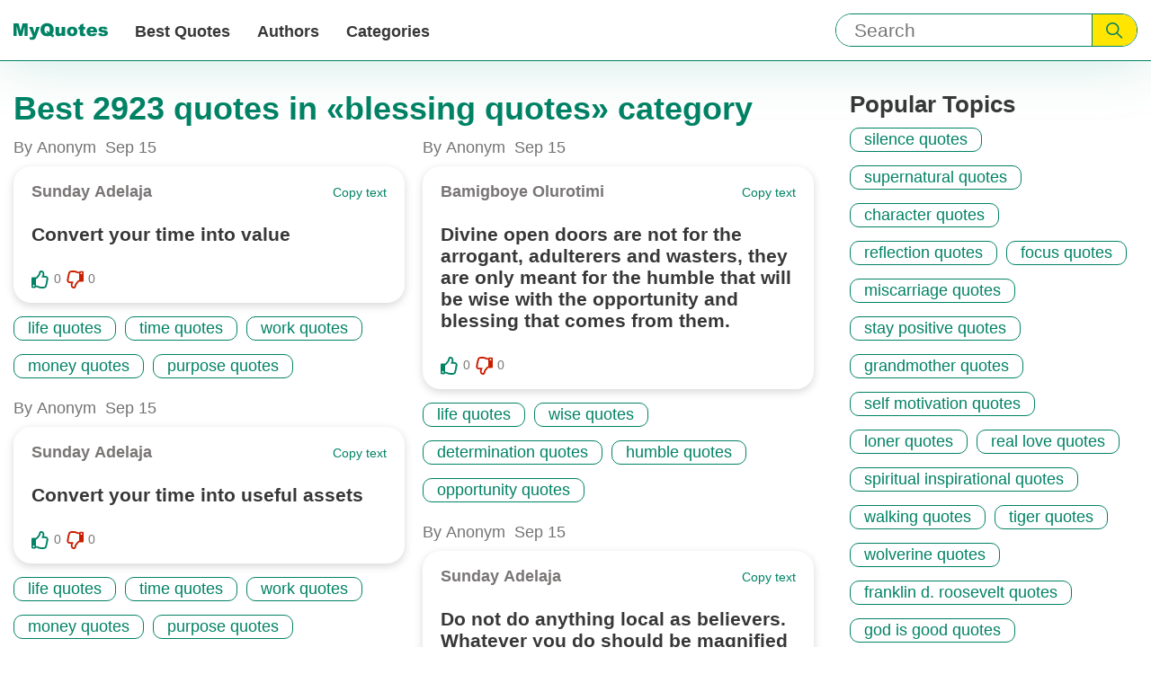

--- FILE ---
content_type: text/html; charset=utf-8
request_url: https://myquotes.co/categories/10345/
body_size: 7628
content:

<!DOCTYPE html>
<html lang="en">

<head>
<meta charset="UTF-8">
<meta name="viewport" content="width=device-width,initial-scale=1">
<meta http-equiv="X-UA-Compatible" content="IE=Edge, chrome=1">
<title>blessing quotes | MyQuotes</title>

<meta name="description" content="Popular quotes in «blessing quotes» category on MyQuotes">


<meta name="keywords" content="blessing quotes, Best from blessing quotes category">


<meta property="og:url" content="https://myquotes.co/categories/10345/"/>
<meta property="og:type" content="website" />
<meta property="og:title" content="blessing quotes | MyQuotes"/>
<meta property="og:description" content="Popular quotes in «blessing quotes» category on MyQuotes"/>


<meta property="og:image" content="https://myquotes.co/images/meta/og-sharing-logo.jpg"/>
<meta property="og:image:height" content="300" />
<meta property="og:image:width" content="700" />




<!-- Preloads -->
<link rel="preload" as="style" href="/css/main.css">
<link media="all" rel="stylesheet" href="/css/main.css">

<link rel="preload" as="script" href="/main.bundle.js">

<!-- Preconnects -->
<link rel="preconnect" href="//www.google-analytics.com">
<link rel="preconnect" href="//www.googletagmanager.com">


<meta name="csrf-token" content="eWzVAi42gkLkojJTrjbPawDssBO8iAGi60x7LRC8">

<link rel="canonical" href="https://myquotes.co/categories/10345/">




<link rel="alternate" href="https://myquotes.co/categories/10345/" hreflang="x-default" />

<link rel="alternate" href="https://myquotes.co/ru/categories/10345/" hreflang="ru" />



<script defer src="/main.bundle.js"></script>
<script data-ad-client="ca-pub-7804771188232392" async src="https://pagead2.googlesyndication.com/pagead/js/adsbygoogle.js"></script>

</head>
<body class="body">
<header class="header">
<div class="header-inner">
<div class="logo header-logo">
<a class="logo-link" href="https://myquotes.co/ " aria-label="MyQuotes logo">
<svg class="logo-icon" aria-hidden="true">
<use class="logo-icon--mobile" xlink:href="/images/sprite.svg#logo-mobile"></use>
<use class="logo-icon--desktop" xlink:href="/images/sprite.svg#logo-desktop"></use>
</svg>
</a>
</div>
<div class="search header-search" role="search">
<form
class="search-form "
method="GET"
action="https://myquotes.co/search/"
>
<input
class="search-input searchInput"
aria-label="Input search"
type="text"
name="query"
placeholder="Search"
/>
<button class="search-submit" aria-label="Submit search query">
<svg class="search-icon" aria-hidden="true">
<use xlink:href="/images/sprite.svg#search"></use>
</svg>
</button>
</form>

</div>
<nav class="nav header-nav">

<button
class="hamburger-toggle navToggle"
aria-label="Open menu button"
aria-expanded="false"
aria-controls="navigation-menu"
>
<span class="hamburger-stick navStick"></span>
</button>

<ul class="nav-list navList" id="navigation-menu">
<li class="nav-item">
<a class="nav-link" href="https://myquotes.co/best-quotes/"> Best Quotes </a>
</li>
<li class="nav-item">
<a class="nav-link" href="https://myquotes.co/authors/"> Authors </a>
</li>
<li class="nav-item">
<a class="nav-link" href="https://myquotes.co/categories/"> Categories </a>
</li>
<li class="nav-item nav-item--about_us">
<a class="nav-link" href="https://myquotes.co/about-us/" rel="nofollow">
About us
</a>
</li>
<li class="nav-item nav-item--about_us">
<a class="nav-link" href="https://myquotes.co/contact-us/" rel="nofollow">
Contact us
</a>
</li>
</ul>
</nav>
</div>
</header>
<script defer src="https://static.cloudflareinsights.com/beacon.min.js/vcd15cbe7772f49c399c6a5babf22c1241717689176015" integrity="sha512-ZpsOmlRQV6y907TI0dKBHq9Md29nnaEIPlkf84rnaERnq6zvWvPUqr2ft8M1aS28oN72PdrCzSjY4U6VaAw1EQ==" data-cf-beacon='{"version":"2024.11.0","token":"3032e69cda1c45908c3df850f5d8f4b2","r":1,"server_timing":{"name":{"cfCacheStatus":true,"cfEdge":true,"cfExtPri":true,"cfL4":true,"cfOrigin":true,"cfSpeedBrain":true},"location_startswith":null}}' crossorigin="anonymous"></script>
</body>
</html>
<div class="best_quotes">
<div class="best_quotes-inner">
<main class="best_quotes-main">



<h1 class="best_quotes-main_title">
Best 2923 quotes in «blessing quotes» category
</h1>

<div class="best_quotes-list-wrapper">
<ul class=best_quotes-list>





<li class="quote best_quotes-item">
<div class="quote-info">
<span class="quote-published_by">
By Anonym
</span>

<time class="quote-date" datetime="2019-09-15">
Sep 15
</time>
</div>
<div class="quote-card best_quotes-item-card">
<div class="quote-header">
<div class="quote-author">

<a href="/authors/2919/"
class="quote-author-link  quote-author-name notQo">
Sunday Adelaja
</a>

</div>
<div class="quote-copy copy">
<button class="copy-button copyButton">
Copy text
</button>
</div>
</div>
<p class="quote-description"> Convert your time into value </p>
<div class="quote-footer">
<div class="quote-actions vote-wrapper">
<div class="quote-vote vote">

<button class="vote-button" aria-label="Like button">
<svg class="vote-icon" aria-hidden="true">
<use class="vote-icon--empty notQo" xlink:href="/images/sprite.svg#vote-border">
</use>
<use class="vote-icon--filled notQo" xlink:href="/images/sprite.svg#vote-solid">
</use>
</svg>
</button>
<span class="vote-count">
0
</span>
</div>
<div class="quote-vote vote">

<button class="vote-button" aria-label="Dislike button">
<svg class="vote-icon vote-icon--dislike" aria-hidden="true">
<use class="vote-icon--empty notQo" xlink:href="/images/sprite.svg#vote-border">
</use>
<use class="vote-icon--filled notQo" xlink:href="/images/sprite.svg#vote-solid">
</use>
</svg>
</button>
<span class="vote-count">
0
</span>
</div>
</div>

</div>
</div>
<div class="quote-tags tags">
<ul class="tags-list">



<li class="tags-item">
<a class="tags-link" href="/categories/1379/">
life quotes
</a>
</li>



<li class="tags-item">
<a class="tags-link" href="/categories/1976/">
time quotes
</a>
</li>



<li class="tags-item">
<a class="tags-link" href="/categories/2209/">
work quotes
</a>
</li>



<li class="tags-item">
<a class="tags-link" href="/categories/2406/">
money quotes
</a>
</li>



<li class="tags-item">
<a class="tags-link" href="/categories/5057/">
purpose quotes
</a>
</li>



</ul>
</div>
</li>






<li class="quote best_quotes-item">
<div class="quote-info">
<span class="quote-published_by">
By Anonym
</span>

<time class="quote-date" datetime="2019-09-15">
Sep 15
</time>
</div>
<div class="quote-card best_quotes-item-card">
<div class="quote-header">
<div class="quote-author">

<a href="/authors/2919/"
class="quote-author-link  quote-author-name notQo">
Sunday Adelaja
</a>

</div>
<div class="quote-copy copy">
<button class="copy-button copyButton">
Copy text
</button>
</div>
</div>
<p class="quote-description"> Convert your time into useful assets </p>
<div class="quote-footer">
<div class="quote-actions vote-wrapper">
<div class="quote-vote vote">

<button class="vote-button" aria-label="Like button">
<svg class="vote-icon" aria-hidden="true">
<use class="vote-icon--empty notQo" xlink:href="/images/sprite.svg#vote-border">
</use>
<use class="vote-icon--filled notQo" xlink:href="/images/sprite.svg#vote-solid">
</use>
</svg>
</button>
<span class="vote-count">
0
</span>
</div>
<div class="quote-vote vote">

<button class="vote-button" aria-label="Dislike button">
<svg class="vote-icon vote-icon--dislike" aria-hidden="true">
<use class="vote-icon--empty notQo" xlink:href="/images/sprite.svg#vote-border">
</use>
<use class="vote-icon--filled notQo" xlink:href="/images/sprite.svg#vote-solid">
</use>
</svg>
</button>
<span class="vote-count">
0
</span>
</div>
</div>

</div>
</div>
<div class="quote-tags tags">
<ul class="tags-list">



<li class="tags-item">
<a class="tags-link" href="/categories/1379/">
life quotes
</a>
</li>



<li class="tags-item">
<a class="tags-link" href="/categories/1976/">
time quotes
</a>
</li>



<li class="tags-item">
<a class="tags-link" href="/categories/2209/">
work quotes
</a>
</li>



<li class="tags-item">
<a class="tags-link" href="/categories/2406/">
money quotes
</a>
</li>



<li class="tags-item">
<a class="tags-link" href="/categories/5057/">
purpose quotes
</a>
</li>



</ul>
</div>
</li>






<li class="quote best_quotes-item">
<div class="quote-info">
<span class="quote-published_by">
By Anonym
</span>

<time class="quote-date" datetime="2019-09-15">
Sep 15
</time>
</div>
<div class="quote-card best_quotes-item-card">
<div class="quote-header">
<div class="quote-author">

<a href="/authors/2919/"
class="quote-author-link  quote-author-name notQo">
Sunday Adelaja
</a>

</div>
<div class="quote-copy copy">
<button class="copy-button copyButton">
Copy text
</button>
</div>
</div>
<p class="quote-description"> Convert everything around you into meaningful products </p>
<div class="quote-footer">
<div class="quote-actions vote-wrapper">
<div class="quote-vote vote">

<button class="vote-button" aria-label="Like button">
<svg class="vote-icon" aria-hidden="true">
<use class="vote-icon--empty notQo" xlink:href="/images/sprite.svg#vote-border">
</use>
<use class="vote-icon--filled notQo" xlink:href="/images/sprite.svg#vote-solid">
</use>
</svg>
</button>
<span class="vote-count">
0
</span>
</div>
<div class="quote-vote vote">

<button class="vote-button" aria-label="Dislike button">
<svg class="vote-icon vote-icon--dislike" aria-hidden="true">
<use class="vote-icon--empty notQo" xlink:href="/images/sprite.svg#vote-border">
</use>
<use class="vote-icon--filled notQo" xlink:href="/images/sprite.svg#vote-solid">
</use>
</svg>
</button>
<span class="vote-count">
0
</span>
</div>
</div>

</div>
</div>
<div class="quote-tags tags">
<ul class="tags-list">



<li class="tags-item">
<a class="tags-link" href="/categories/1379/">
life quotes
</a>
</li>



<li class="tags-item">
<a class="tags-link" href="/categories/1976/">
time quotes
</a>
</li>



<li class="tags-item">
<a class="tags-link" href="/categories/2209/">
work quotes
</a>
</li>



<li class="tags-item">
<a class="tags-link" href="/categories/2406/">
money quotes
</a>
</li>



<li class="tags-item">
<a class="tags-link" href="/categories/5057/">
purpose quotes
</a>
</li>



</ul>
</div>
</li>






<li class="quote best_quotes-item">
<div class="quote-info">
<span class="quote-published_by">
By Anonym
</span>

<time class="quote-date" datetime="2019-09-15">
Sep 15
</time>
</div>
<div class="quote-card best_quotes-item-card">
<div class="quote-header">
<div class="quote-author">

<a href="/authors/2919/"
class="quote-author-link  quote-author-name notQo">
Sunday Adelaja
</a>

</div>
<div class="quote-copy copy">
<button class="copy-button copyButton">
Copy text
</button>
</div>
</div>
<p class="quote-description"> Convert your knowledge into product </p>
<div class="quote-footer">
<div class="quote-actions vote-wrapper">
<div class="quote-vote vote">

<button class="vote-button" aria-label="Like button">
<svg class="vote-icon" aria-hidden="true">
<use class="vote-icon--empty notQo" xlink:href="/images/sprite.svg#vote-border">
</use>
<use class="vote-icon--filled notQo" xlink:href="/images/sprite.svg#vote-solid">
</use>
</svg>
</button>
<span class="vote-count">
0
</span>
</div>
<div class="quote-vote vote">

<button class="vote-button" aria-label="Dislike button">
<svg class="vote-icon vote-icon--dislike" aria-hidden="true">
<use class="vote-icon--empty notQo" xlink:href="/images/sprite.svg#vote-border">
</use>
<use class="vote-icon--filled notQo" xlink:href="/images/sprite.svg#vote-solid">
</use>
</svg>
</button>
<span class="vote-count">
0
</span>
</div>
</div>

</div>
</div>
<div class="quote-tags tags">
<ul class="tags-list">



<li class="tags-item">
<a class="tags-link" href="/categories/1379/">
life quotes
</a>
</li>



<li class="tags-item">
<a class="tags-link" href="/categories/1976/">
time quotes
</a>
</li>



<li class="tags-item">
<a class="tags-link" href="/categories/2209/">
work quotes
</a>
</li>



<li class="tags-item">
<a class="tags-link" href="/categories/2406/">
money quotes
</a>
</li>



<li class="tags-item">
<a class="tags-link" href="/categories/5057/">
purpose quotes
</a>
</li>



</ul>
</div>
</li>






<li class="quote best_quotes-item">
<div class="quote-info">
<span class="quote-published_by">
By Anonym
</span>

<time class="quote-date" datetime="2019-09-15">
Sep 15
</time>
</div>
<div class="quote-card best_quotes-item-card">
<div class="quote-header">
<div class="quote-author">

<a href="/authors/437/"
class="quote-author-link  quote-author-name notQo">
Haruki Murakami
</a>

</div>
<div class="quote-copy copy">
<button class="copy-button copyButton">
Copy text
</button>
</div>
</div>
<p class="quote-description"> Count your blessings </p>
<div class="quote-footer">
<div class="quote-actions vote-wrapper">
<div class="quote-vote vote">

<button class="vote-button" aria-label="Like button">
<svg class="vote-icon" aria-hidden="true">
<use class="vote-icon--empty notQo" xlink:href="/images/sprite.svg#vote-border">
</use>
<use class="vote-icon--filled notQo" xlink:href="/images/sprite.svg#vote-solid">
</use>
</svg>
</button>
<span class="vote-count">
0
</span>
</div>
<div class="quote-vote vote">

<button class="vote-button" aria-label="Dislike button">
<svg class="vote-icon vote-icon--dislike" aria-hidden="true">
<use class="vote-icon--empty notQo" xlink:href="/images/sprite.svg#vote-border">
</use>
<use class="vote-icon--filled notQo" xlink:href="/images/sprite.svg#vote-solid">
</use>
</svg>
</button>
<span class="vote-count">
0
</span>
</div>
</div>

</div>
</div>
<div class="quote-tags tags">
<ul class="tags-list">




<li class="tags-item">
<span class="tags-link">blessing quotes</span>
</li>



</ul>
</div>
</li>






<li class="quote best_quotes-item">
<div class="quote-info">
<span class="quote-published_by">
By Anonym
</span>

<time class="quote-date" datetime="2019-09-15">
Sep 15
</time>
</div>
<div class="quote-card best_quotes-item-card">
<div class="quote-header">
<div class="quote-author">

<a href="/authors/68632/"
class="quote-author-link  quote-author-name notQo">
Pravin Agarwal
</a>

</div>
<div class="quote-copy copy">
<button class="copy-button copyButton">
Copy text
</button>
</div>
</div>
<p class="quote-description"> Count your blessings as the more you are grateful for what you have the more there is to be grateful for. </p>
<div class="quote-footer">
<div class="quote-actions vote-wrapper">
<div class="quote-vote vote">

<button class="vote-button" aria-label="Like button">
<svg class="vote-icon" aria-hidden="true">
<use class="vote-icon--empty notQo" xlink:href="/images/sprite.svg#vote-border">
</use>
<use class="vote-icon--filled notQo" xlink:href="/images/sprite.svg#vote-solid">
</use>
</svg>
</button>
<span class="vote-count">
0
</span>
</div>
<div class="quote-vote vote">

<button class="vote-button" aria-label="Dislike button">
<svg class="vote-icon vote-icon--dislike" aria-hidden="true">
<use class="vote-icon--empty notQo" xlink:href="/images/sprite.svg#vote-border">
</use>
<use class="vote-icon--filled notQo" xlink:href="/images/sprite.svg#vote-solid">
</use>
</svg>
</button>
<span class="vote-count">
0
</span>
</div>
</div>

</div>
</div>
<div class="quote-tags tags">
<ul class="tags-list">



<li class="tags-item">
<a class="tags-link" href="/categories/1379/">
life quotes
</a>
</li>



<li class="tags-item">
<a class="tags-link" href="/categories/1590/">
gratitude quotes
</a>
</li>



<li class="tags-item">
<a class="tags-link" href="/categories/10011/">
grateful quotes
</a>
</li>




<li class="tags-item">
<span class="tags-link">blessing quotes</span>
</li>



<li class="tags-item">
<a class="tags-link" href="/categories/10694/">
happiness quotes
</a>
</li>



</ul>
</div>
</li>






<li class="quote best_quotes-item">
<div class="quote-info">
<span class="quote-published_by">
By Anonym
</span>

<time class="quote-date" datetime="2019-09-15">
Sep 15
</time>
</div>
<div class="quote-card best_quotes-item-card">
<div class="quote-header">
<div class="quote-author">

<a href="/authors/2919/"
class="quote-author-link  quote-author-name notQo">
Sunday Adelaja
</a>

</div>
<div class="quote-copy copy">
<button class="copy-button copyButton">
Copy text
</button>
</div>
</div>
<p class="quote-description"> Covert your time for discovery </p>
<div class="quote-footer">
<div class="quote-actions vote-wrapper">
<div class="quote-vote vote">

<button class="vote-button" aria-label="Like button">
<svg class="vote-icon" aria-hidden="true">
<use class="vote-icon--empty notQo" xlink:href="/images/sprite.svg#vote-border">
</use>
<use class="vote-icon--filled notQo" xlink:href="/images/sprite.svg#vote-solid">
</use>
</svg>
</button>
<span class="vote-count">
0
</span>
</div>
<div class="quote-vote vote">

<button class="vote-button" aria-label="Dislike button">
<svg class="vote-icon vote-icon--dislike" aria-hidden="true">
<use class="vote-icon--empty notQo" xlink:href="/images/sprite.svg#vote-border">
</use>
<use class="vote-icon--filled notQo" xlink:href="/images/sprite.svg#vote-solid">
</use>
</svg>
</button>
<span class="vote-count">
0
</span>
</div>
</div>

</div>
</div>
<div class="quote-tags tags">
<ul class="tags-list">



<li class="tags-item">
<a class="tags-link" href="/categories/1379/">
life quotes
</a>
</li>



<li class="tags-item">
<a class="tags-link" href="/categories/1976/">
time quotes
</a>
</li>



<li class="tags-item">
<a class="tags-link" href="/categories/2209/">
work quotes
</a>
</li>



<li class="tags-item">
<a class="tags-link" href="/categories/2406/">
money quotes
</a>
</li>



<li class="tags-item">
<a class="tags-link" href="/categories/5057/">
purpose quotes
</a>
</li>



</ul>
</div>
</li>






<li class="quote best_quotes-item">
<div class="quote-info">
<span class="quote-published_by">
By Anonym
</span>

<time class="quote-date" datetime="2019-09-15">
Sep 15
</time>
</div>
<div class="quote-card best_quotes-item-card">
<div class="quote-header">
<div class="quote-author">

<a href="/authors/2919/"
class="quote-author-link  quote-author-name notQo">
Sunday Adelaja
</a>

</div>
<div class="quote-copy copy">
<button class="copy-button copyButton">
Copy text
</button>
</div>
</div>
<p class="quote-description"> Create/add value to your life on a daily basis </p>
<div class="quote-footer">
<div class="quote-actions vote-wrapper">
<div class="quote-vote vote">

<button class="vote-button" aria-label="Like button">
<svg class="vote-icon" aria-hidden="true">
<use class="vote-icon--empty notQo" xlink:href="/images/sprite.svg#vote-border">
</use>
<use class="vote-icon--filled notQo" xlink:href="/images/sprite.svg#vote-solid">
</use>
</svg>
</button>
<span class="vote-count">
0
</span>
</div>
<div class="quote-vote vote">

<button class="vote-button" aria-label="Dislike button">
<svg class="vote-icon vote-icon--dislike" aria-hidden="true">
<use class="vote-icon--empty notQo" xlink:href="/images/sprite.svg#vote-border">
</use>
<use class="vote-icon--filled notQo" xlink:href="/images/sprite.svg#vote-solid">
</use>
</svg>
</button>
<span class="vote-count">
0
</span>
</div>
</div>

</div>
</div>
<div class="quote-tags tags">
<ul class="tags-list">



<li class="tags-item">
<a class="tags-link" href="/categories/1379/">
life quotes
</a>
</li>



<li class="tags-item">
<a class="tags-link" href="/categories/1976/">
time quotes
</a>
</li>



<li class="tags-item">
<a class="tags-link" href="/categories/2209/">
work quotes
</a>
</li>



<li class="tags-item">
<a class="tags-link" href="/categories/2406/">
money quotes
</a>
</li>



<li class="tags-item">
<a class="tags-link" href="/categories/5057/">
purpose quotes
</a>
</li>



</ul>
</div>
</li>






<li class="quote best_quotes-item">
<div class="quote-info">
<span class="quote-published_by">
By Anonym
</span>

<time class="quote-date" datetime="2019-09-15">
Sep 15
</time>
</div>
<div class="quote-card best_quotes-item-card">
<div class="quote-header">
<div class="quote-author">

<a href="/authors/5994/"
class="quote-author-link  quote-author-name notQo">
Crestless Wave
</a>

</div>
<div class="quote-copy copy">
<button class="copy-button copyButton">
Copy text
</button>
</div>
</div>
<p class="quote-description"> Creativity is a blessing and curse. You can&apos;t look away from creating more and always want to do better and you will always suffer in company of non-creative people who won&apos;t let your thoughts grow past their patty senseless thinking. Solitude is the best friend for all creators. </p>
<div class="quote-footer">
<div class="quote-actions vote-wrapper">
<div class="quote-vote vote">

<button class="vote-button" aria-label="Like button">
<svg class="vote-icon" aria-hidden="true">
<use class="vote-icon--empty notQo" xlink:href="/images/sprite.svg#vote-border">
</use>
<use class="vote-icon--filled notQo" xlink:href="/images/sprite.svg#vote-solid">
</use>
</svg>
</button>
<span class="vote-count">
0
</span>
</div>
<div class="quote-vote vote">

<button class="vote-button" aria-label="Dislike button">
<svg class="vote-icon vote-icon--dislike" aria-hidden="true">
<use class="vote-icon--empty notQo" xlink:href="/images/sprite.svg#vote-border">
</use>
<use class="vote-icon--filled notQo" xlink:href="/images/sprite.svg#vote-solid">
</use>
</svg>
</button>
<span class="vote-count">
0
</span>
</div>
</div>

</div>
</div>
<div class="quote-tags tags">
<ul class="tags-list">



<li class="tags-item">
<a class="tags-link" href="/categories/4572/">
solitude quotes
</a>
</li>



<li class="tags-item">
<a class="tags-link" href="/categories/10110/">
creative quotes
</a>
</li>




<li class="tags-item">
<span class="tags-link">blessing quotes</span>
</li>



<li class="tags-item">
<a class="tags-link" href="/categories/14563/">
curse quotes
</a>
</li>



<li class="tags-item">
<a class="tags-link" href="/categories/68674/">
thoughts quotes
</a>
</li>



</ul>
</div>
</li>






<li class="quote best_quotes-item">
<div class="quote-info">
<span class="quote-published_by">
By Anonym
</span>

<time class="quote-date" datetime="2019-09-15">
Sep 15
</time>
</div>
<div class="quote-card best_quotes-item-card">
<div class="quote-header">
<div class="quote-author">

<a href="/authors/554/"
class="quote-author-link  quote-author-name notQo">
Amit Ray
</a>

</div>
<div class="quote-copy copy">
<button class="copy-button copyButton">
Copy text
</button>
</div>
</div>
<p class="quote-description"> Cultivate blessing. Bless yourself. Bless the whole world. Let it be full with love, peace, joy and happiness. </p>
<div class="quote-footer">
<div class="quote-actions vote-wrapper">
<div class="quote-vote vote">

<button class="vote-button" aria-label="Like button">
<svg class="vote-icon" aria-hidden="true">
<use class="vote-icon--empty notQo" xlink:href="/images/sprite.svg#vote-border">
</use>
<use class="vote-icon--filled notQo" xlink:href="/images/sprite.svg#vote-solid">
</use>
</svg>
</button>
<span class="vote-count">
0
</span>
</div>
<div class="quote-vote vote">

<button class="vote-button" aria-label="Dislike button">
<svg class="vote-icon vote-icon--dislike" aria-hidden="true">
<use class="vote-icon--empty notQo" xlink:href="/images/sprite.svg#vote-border">
</use>
<use class="vote-icon--filled notQo" xlink:href="/images/sprite.svg#vote-solid">
</use>
</svg>
</button>
<span class="vote-count">
0
</span>
</div>
</div>

</div>
</div>
<div class="quote-tags tags">
<ul class="tags-list">



<li class="tags-item">
<a class="tags-link" href="/categories/1363/">
love quotes
</a>
</li>



<li class="tags-item">
<a class="tags-link" href="/categories/1977/">
peace quotes
</a>
</li>



<li class="tags-item">
<a class="tags-link" href="/categories/4067/">
joy quotes
</a>
</li>



<li class="tags-item">
<a class="tags-link" href="/categories/5758/">
enlightenment quotes
</a>
</li>




<li class="tags-item">
<span class="tags-link">blessing quotes</span>
</li>



</ul>
</div>
</li>






<li class="quote best_quotes-item">
<div class="quote-info">
<span class="quote-published_by">
By Anonym
</span>

<time class="quote-date" datetime="2019-09-15">
Sep 15
</time>
</div>
<div class="quote-card best_quotes-item-card">
<div class="quote-header">
<div class="quote-author">

<a href="/authors/1340/"
class="quote-author-link  quote-author-name notQo">
Lailah Gifty Akita
</a>

</div>
<div class="quote-copy copy">
<button class="copy-button copyButton">
Copy text
</button>
</div>
</div>
<p class="quote-description"> Daily gratitude is a fountain of blessings. </p>
<div class="quote-footer">
<div class="quote-actions vote-wrapper">
<div class="quote-vote vote">

<button class="vote-button" aria-label="Like button">
<svg class="vote-icon" aria-hidden="true">
<use class="vote-icon--empty notQo" xlink:href="/images/sprite.svg#vote-border">
</use>
<use class="vote-icon--filled notQo" xlink:href="/images/sprite.svg#vote-solid">
</use>
</svg>
</button>
<span class="vote-count">
0
</span>
</div>
<div class="quote-vote vote">

<button class="vote-button" aria-label="Dislike button">
<svg class="vote-icon vote-icon--dislike" aria-hidden="true">
<use class="vote-icon--empty notQo" xlink:href="/images/sprite.svg#vote-border">
</use>
<use class="vote-icon--filled notQo" xlink:href="/images/sprite.svg#vote-solid">
</use>
</svg>
</button>
<span class="vote-count">
0
</span>
</div>
</div>

</div>
</div>
<div class="quote-tags tags">
<ul class="tags-list">



<li class="tags-item">
<a class="tags-link" href="/categories/1590/">
gratitude quotes
</a>
</li>



<li class="tags-item">
<a class="tags-link" href="/categories/2545/">
appreciation quotes
</a>
</li>




<li class="tags-item">
<span class="tags-link">blessing quotes</span>
</li>



<li class="tags-item">
<a class="tags-link" href="/categories/10504/">
appreciate quotes
</a>
</li>



<li class="tags-item">
<a class="tags-link" href="/categories/68667/">
blessings quotes
</a>
</li>



</ul>
</div>
</li>






<li class="quote best_quotes-item">
<div class="quote-info">
<span class="quote-published_by">
By Anonym
</span>

<time class="quote-date" datetime="2019-09-15">
Sep 15
</time>
</div>
<div class="quote-card best_quotes-item-card">
<div class="quote-header">
<div class="quote-author">

<a href="/authors/7187/"
class="quote-author-link  quote-author-name notQo">
Bono
</a>

</div>
<div class="quote-copy copy">
<button class="copy-button copyButton">
Copy text
</button>
</div>
</div>
<p class="quote-description"> David was "a star, the Elvis of the Bible." An unusually for such a rockstar with his lust for power, lust for women, lust for life, he had humility of one who knew his gift work harder than he ever would. </p>
<div class="quote-footer">
<div class="quote-actions vote-wrapper">
<div class="quote-vote vote">

<button class="vote-button" aria-label="Like button">
<svg class="vote-icon" aria-hidden="true">
<use class="vote-icon--empty notQo" xlink:href="/images/sprite.svg#vote-border">
</use>
<use class="vote-icon--filled notQo" xlink:href="/images/sprite.svg#vote-solid">
</use>
</svg>
</button>
<span class="vote-count">
0
</span>
</div>
<div class="quote-vote vote">

<button class="vote-button" aria-label="Dislike button">
<svg class="vote-icon vote-icon--dislike" aria-hidden="true">
<use class="vote-icon--empty notQo" xlink:href="/images/sprite.svg#vote-border">
</use>
<use class="vote-icon--filled notQo" xlink:href="/images/sprite.svg#vote-solid">
</use>
</svg>
</button>
<span class="vote-count">
0
</span>
</div>
</div>

</div>
</div>
<div class="quote-tags tags">
<ul class="tags-list">



<li class="tags-item">
<a class="tags-link" href="/categories/3215/">
compassion quotes
</a>
</li>



<li class="tags-item">
<a class="tags-link" href="/categories/9932/">
fame quotes
</a>
</li>




<li class="tags-item">
<span class="tags-link">blessing quotes</span>
</li>



<li class="tags-item">
<a class="tags-link" href="/categories/23000/">
charisma quotes
</a>
</li>



<li class="tags-item">
<a class="tags-link" href="/categories/35816/">
grace of god quotes
</a>
</li>



</ul>
</div>
</li>






<li class="quote best_quotes-item">
<div class="quote-info">
<span class="quote-published_by">
By Anonym
</span>

<time class="quote-date" datetime="2019-09-15">
Sep 15
</time>
</div>
<div class="quote-card best_quotes-item-card">
<div class="quote-header">
<div class="quote-author">

<a href="/authors/61433/"
class="quote-author-link  quote-author-name notQo">
Heather Wolf
</a>

</div>
<div class="quote-copy copy">
<button class="copy-button copyButton">
Copy text
</button>
</div>
</div>
<p class="quote-description"> Dear Little Children, don&apos;t ever give up on your dreams. </p>
<div class="quote-footer">
<div class="quote-actions vote-wrapper">
<div class="quote-vote vote">

<button class="vote-button" aria-label="Like button">
<svg class="vote-icon" aria-hidden="true">
<use class="vote-icon--empty notQo" xlink:href="/images/sprite.svg#vote-border">
</use>
<use class="vote-icon--filled notQo" xlink:href="/images/sprite.svg#vote-solid">
</use>
</svg>
</button>
<span class="vote-count">
0
</span>
</div>
<div class="quote-vote vote">

<button class="vote-button" aria-label="Dislike button">
<svg class="vote-icon vote-icon--dislike" aria-hidden="true">
<use class="vote-icon--empty notQo" xlink:href="/images/sprite.svg#vote-border">
</use>
<use class="vote-icon--filled notQo" xlink:href="/images/sprite.svg#vote-solid">
</use>
</svg>
</button>
<span class="vote-count">
0
</span>
</div>
</div>

</div>
</div>
<div class="quote-tags tags">
<ul class="tags-list">



<li class="tags-item">
<a class="tags-link" href="/categories/1363/">
love quotes
</a>
</li>



<li class="tags-item">
<a class="tags-link" href="/categories/1865/">
encouragement quotes
</a>
</li>



<li class="tags-item">
<a class="tags-link" href="/categories/1936/">
hope quotes
</a>
</li>




<li class="tags-item">
<span class="tags-link">blessing quotes</span>
</li>



<li class="tags-item">
<a class="tags-link" href="/categories/68142/">
dreams quotes
</a>
</li>



</ul>
</div>
</li>






<li class="quote best_quotes-item">
<div class="quote-info">
<span class="quote-published_by">
By Anonym
</span>

<time class="quote-date" datetime="2019-09-15">
Sep 15
</time>
</div>
<div class="quote-card best_quotes-item-card">
<div class="quote-header">
<div class="quote-author">

<a href="/authors/2919/"
class="quote-author-link  quote-author-name notQo">
Sunday Adelaja
</a>

</div>
<div class="quote-copy copy">
<button class="copy-button copyButton">
Copy text
</button>
</div>
</div>
<p class="quote-description"> Dedicate time to discovering yourself and find out the purpose of your creation </p>
<div class="quote-footer">
<div class="quote-actions vote-wrapper">
<div class="quote-vote vote">

<button class="vote-button" aria-label="Like button">
<svg class="vote-icon" aria-hidden="true">
<use class="vote-icon--empty notQo" xlink:href="/images/sprite.svg#vote-border">
</use>
<use class="vote-icon--filled notQo" xlink:href="/images/sprite.svg#vote-solid">
</use>
</svg>
</button>
<span class="vote-count">
0
</span>
</div>
<div class="quote-vote vote">

<button class="vote-button" aria-label="Dislike button">
<svg class="vote-icon vote-icon--dislike" aria-hidden="true">
<use class="vote-icon--empty notQo" xlink:href="/images/sprite.svg#vote-border">
</use>
<use class="vote-icon--filled notQo" xlink:href="/images/sprite.svg#vote-solid">
</use>
</svg>
</button>
<span class="vote-count">
0
</span>
</div>
</div>

</div>
</div>
<div class="quote-tags tags">
<ul class="tags-list">



<li class="tags-item">
<a class="tags-link" href="/categories/1379/">
life quotes
</a>
</li>



<li class="tags-item">
<a class="tags-link" href="/categories/1976/">
time quotes
</a>
</li>



<li class="tags-item">
<a class="tags-link" href="/categories/2209/">
work quotes
</a>
</li>



<li class="tags-item">
<a class="tags-link" href="/categories/2406/">
money quotes
</a>
</li>



<li class="tags-item">
<a class="tags-link" href="/categories/5057/">
purpose quotes
</a>
</li>



</ul>
</div>
</li>






<li class="quote best_quotes-item">
<div class="quote-info">
<span class="quote-published_by">
By Anonym
</span>

<time class="quote-date" datetime="2019-09-15">
Sep 15
</time>
</div>
<div class="quote-card best_quotes-item-card">
<div class="quote-header">
<div class="quote-author">

<a href="/authors/2919/"
class="quote-author-link  quote-author-name notQo">
Sunday Adelaja
</a>

</div>
<div class="quote-copy copy">
<button class="copy-button copyButton">
Copy text
</button>
</div>
</div>
<p class="quote-description"> Dedicate time to yourself and do things that help you grow </p>
<div class="quote-footer">
<div class="quote-actions vote-wrapper">
<div class="quote-vote vote">

<button class="vote-button" aria-label="Like button">
<svg class="vote-icon" aria-hidden="true">
<use class="vote-icon--empty notQo" xlink:href="/images/sprite.svg#vote-border">
</use>
<use class="vote-icon--filled notQo" xlink:href="/images/sprite.svg#vote-solid">
</use>
</svg>
</button>
<span class="vote-count">
0
</span>
</div>
<div class="quote-vote vote">

<button class="vote-button" aria-label="Dislike button">
<svg class="vote-icon vote-icon--dislike" aria-hidden="true">
<use class="vote-icon--empty notQo" xlink:href="/images/sprite.svg#vote-border">
</use>
<use class="vote-icon--filled notQo" xlink:href="/images/sprite.svg#vote-solid">
</use>
</svg>
</button>
<span class="vote-count">
0
</span>
</div>
</div>

</div>
</div>
<div class="quote-tags tags">
<ul class="tags-list">



<li class="tags-item">
<a class="tags-link" href="/categories/1379/">
life quotes
</a>
</li>



<li class="tags-item">
<a class="tags-link" href="/categories/1976/">
time quotes
</a>
</li>



<li class="tags-item">
<a class="tags-link" href="/categories/2209/">
work quotes
</a>
</li>



<li class="tags-item">
<a class="tags-link" href="/categories/2406/">
money quotes
</a>
</li>



<li class="tags-item">
<a class="tags-link" href="/categories/3650/">
growth quotes
</a>
</li>



</ul>
</div>
</li>






<li class="quote best_quotes-item">
<div class="quote-info">
<span class="quote-published_by">
By Anonym
</span>

<time class="quote-date" datetime="2019-09-15">
Sep 15
</time>
</div>
<div class="quote-card best_quotes-item-card">
<div class="quote-header">
<div class="quote-author">

<a href="/authors/2919/"
class="quote-author-link  quote-author-name notQo">
Sunday Adelaja
</a>

</div>
<div class="quote-copy copy">
<button class="copy-button copyButton">
Copy text
</button>
</div>
</div>
<p class="quote-description"> Dedicate your life to delivering people and teaching them the ways of Christ </p>
<div class="quote-footer">
<div class="quote-actions vote-wrapper">
<div class="quote-vote vote">

<button class="vote-button" aria-label="Like button">
<svg class="vote-icon" aria-hidden="true">
<use class="vote-icon--empty notQo" xlink:href="/images/sprite.svg#vote-border">
</use>
<use class="vote-icon--filled notQo" xlink:href="/images/sprite.svg#vote-solid">
</use>
</svg>
</button>
<span class="vote-count">
0
</span>
</div>
<div class="quote-vote vote">

<button class="vote-button" aria-label="Dislike button">
<svg class="vote-icon vote-icon--dislike" aria-hidden="true">
<use class="vote-icon--empty notQo" xlink:href="/images/sprite.svg#vote-border">
</use>
<use class="vote-icon--filled notQo" xlink:href="/images/sprite.svg#vote-solid">
</use>
</svg>
</button>
<span class="vote-count">
0
</span>
</div>
</div>

</div>
</div>
<div class="quote-tags tags">
<ul class="tags-list">



<li class="tags-item">
<a class="tags-link" href="/categories/1379/">
life quotes
</a>
</li>



<li class="tags-item">
<a class="tags-link" href="/categories/2209/">
work quotes
</a>
</li>



<li class="tags-item">
<a class="tags-link" href="/categories/2406/">
money quotes
</a>
</li>



<li class="tags-item">
<a class="tags-link" href="/categories/4935/">
dedication quotes
</a>
</li>



<li class="tags-item">
<a class="tags-link" href="/categories/5057/">
purpose quotes
</a>
</li>



</ul>
</div>
</li>






<li class="quote best_quotes-item">
<div class="quote-info">
<span class="quote-published_by">
By Anonym
</span>

<time class="quote-date" datetime="2019-09-15">
Sep 15
</time>
</div>
<div class="quote-card best_quotes-item-card">
<div class="quote-header">
<div class="quote-author">

<a href="/authors/2919/"
class="quote-author-link  quote-author-name notQo">
Sunday Adelaja
</a>

</div>
<div class="quote-copy copy">
<button class="copy-button copyButton">
Copy text
</button>
</div>
</div>
<p class="quote-description"> Demonstrate love to the people first, and then teach them to observe biblical principles </p>
<div class="quote-footer">
<div class="quote-actions vote-wrapper">
<div class="quote-vote vote">

<button class="vote-button" aria-label="Like button">
<svg class="vote-icon" aria-hidden="true">
<use class="vote-icon--empty notQo" xlink:href="/images/sprite.svg#vote-border">
</use>
<use class="vote-icon--filled notQo" xlink:href="/images/sprite.svg#vote-solid">
</use>
</svg>
</button>
<span class="vote-count">
0
</span>
</div>
<div class="quote-vote vote">

<button class="vote-button" aria-label="Dislike button">
<svg class="vote-icon vote-icon--dislike" aria-hidden="true">
<use class="vote-icon--empty notQo" xlink:href="/images/sprite.svg#vote-border">
</use>
<use class="vote-icon--filled notQo" xlink:href="/images/sprite.svg#vote-solid">
</use>
</svg>
</button>
<span class="vote-count">
0
</span>
</div>
</div>

</div>
</div>
<div class="quote-tags tags">
<ul class="tags-list">



<li class="tags-item">
<a class="tags-link" href="/categories/1363/">
love quotes
</a>
</li>



<li class="tags-item">
<a class="tags-link" href="/categories/1379/">
life quotes
</a>
</li>



<li class="tags-item">
<a class="tags-link" href="/categories/2209/">
work quotes
</a>
</li>



<li class="tags-item">
<a class="tags-link" href="/categories/2406/">
money quotes
</a>
</li>



<li class="tags-item">
<a class="tags-link" href="/categories/5057/">
purpose quotes
</a>
</li>



</ul>
</div>
</li>






<li class="quote best_quotes-item">
<div class="quote-info">
<span class="quote-published_by">
By Anonym
</span>

<time class="quote-date" datetime="2019-09-15">
Sep 15
</time>
</div>
<div class="quote-card best_quotes-item-card">
<div class="quote-header">
<div class="quote-author">

<a href="/authors/2919/"
class="quote-author-link  quote-author-name notQo">
Sunday Adelaja
</a>

</div>
<div class="quote-copy copy">
<button class="copy-button copyButton">
Copy text
</button>
</div>
</div>
<p class="quote-description"> Develop your skill around your calling </p>
<div class="quote-footer">
<div class="quote-actions vote-wrapper">
<div class="quote-vote vote">

<button class="vote-button" aria-label="Like button">
<svg class="vote-icon" aria-hidden="true">
<use class="vote-icon--empty notQo" xlink:href="/images/sprite.svg#vote-border">
</use>
<use class="vote-icon--filled notQo" xlink:href="/images/sprite.svg#vote-solid">
</use>
</svg>
</button>
<span class="vote-count">
0
</span>
</div>
<div class="quote-vote vote">

<button class="vote-button" aria-label="Dislike button">
<svg class="vote-icon vote-icon--dislike" aria-hidden="true">
<use class="vote-icon--empty notQo" xlink:href="/images/sprite.svg#vote-border">
</use>
<use class="vote-icon--filled notQo" xlink:href="/images/sprite.svg#vote-solid">
</use>
</svg>
</button>
<span class="vote-count">
0
</span>
</div>
</div>

</div>
</div>
<div class="quote-tags tags">
<ul class="tags-list">



<li class="tags-item">
<a class="tags-link" href="/categories/1379/">
life quotes
</a>
</li>



<li class="tags-item">
<a class="tags-link" href="/categories/1976/">
time quotes
</a>
</li>



<li class="tags-item">
<a class="tags-link" href="/categories/2209/">
work quotes
</a>
</li>



<li class="tags-item">
<a class="tags-link" href="/categories/2406/">
money quotes
</a>
</li>



<li class="tags-item">
<a class="tags-link" href="/categories/5057/">
purpose quotes
</a>
</li>



</ul>
</div>
</li>






<li class="quote best_quotes-item">
<div class="quote-info">
<span class="quote-published_by">
By Anonym
</span>

<time class="quote-date" datetime="2019-09-15">
Sep 15
</time>
</div>
<div class="quote-card best_quotes-item-card">
<div class="quote-header">
<div class="quote-author">

<a href="/authors/2919/"
class="quote-author-link  quote-author-name notQo">
Sunday Adelaja
</a>

</div>
<div class="quote-copy copy">
<button class="copy-button copyButton">
Copy text
</button>
</div>
</div>
<p class="quote-description"> Develop solutions using biblical principles to help solve the problems of the people </p>
<div class="quote-footer">
<div class="quote-actions vote-wrapper">
<div class="quote-vote vote">

<button class="vote-button" aria-label="Like button">
<svg class="vote-icon" aria-hidden="true">
<use class="vote-icon--empty notQo" xlink:href="/images/sprite.svg#vote-border">
</use>
<use class="vote-icon--filled notQo" xlink:href="/images/sprite.svg#vote-solid">
</use>
</svg>
</button>
<span class="vote-count">
0
</span>
</div>
<div class="quote-vote vote">

<button class="vote-button" aria-label="Dislike button">
<svg class="vote-icon vote-icon--dislike" aria-hidden="true">
<use class="vote-icon--empty notQo" xlink:href="/images/sprite.svg#vote-border">
</use>
<use class="vote-icon--filled notQo" xlink:href="/images/sprite.svg#vote-solid">
</use>
</svg>
</button>
<span class="vote-count">
0
</span>
</div>
</div>

</div>
</div>
<div class="quote-tags tags">
<ul class="tags-list">



<li class="tags-item">
<a class="tags-link" href="/categories/1379/">
life quotes
</a>
</li>



<li class="tags-item">
<a class="tags-link" href="/categories/2209/">
work quotes
</a>
</li>



<li class="tags-item">
<a class="tags-link" href="/categories/2406/">
money quotes
</a>
</li>



<li class="tags-item">
<a class="tags-link" href="/categories/5057/">
purpose quotes
</a>
</li>



<li class="tags-item">
<a class="tags-link" href="/categories/5348/">
people quotes
</a>
</li>



</ul>
</div>
</li>






<li class="quote best_quotes-item">
<div class="quote-info">
<span class="quote-published_by">
By Anonym
</span>

<time class="quote-date" datetime="2019-09-15">
Sep 15
</time>
</div>
<div class="quote-card best_quotes-item-card">
<div class="quote-header">
<div class="quote-author">

<a href="/authors/2919/"
class="quote-author-link  quote-author-name notQo">
Sunday Adelaja
</a>

</div>
<div class="quote-copy copy">
<button class="copy-button copyButton">
Copy text
</button>
</div>
</div>
<p class="quote-description"> Devote time wisely to discover your true self </p>
<div class="quote-footer">
<div class="quote-actions vote-wrapper">
<div class="quote-vote vote">

<button class="vote-button" aria-label="Like button">
<svg class="vote-icon" aria-hidden="true">
<use class="vote-icon--empty notQo" xlink:href="/images/sprite.svg#vote-border">
</use>
<use class="vote-icon--filled notQo" xlink:href="/images/sprite.svg#vote-solid">
</use>
</svg>
</button>
<span class="vote-count">
0
</span>
</div>
<div class="quote-vote vote">

<button class="vote-button" aria-label="Dislike button">
<svg class="vote-icon vote-icon--dislike" aria-hidden="true">
<use class="vote-icon--empty notQo" xlink:href="/images/sprite.svg#vote-border">
</use>
<use class="vote-icon--filled notQo" xlink:href="/images/sprite.svg#vote-solid">
</use>
</svg>
</button>
<span class="vote-count">
0
</span>
</div>
</div>

</div>
</div>
<div class="quote-tags tags">
<ul class="tags-list">



<li class="tags-item">
<a class="tags-link" href="/categories/1379/">
life quotes
</a>
</li>



<li class="tags-item">
<a class="tags-link" href="/categories/1976/">
time quotes
</a>
</li>



<li class="tags-item">
<a class="tags-link" href="/categories/2209/">
work quotes
</a>
</li>



<li class="tags-item">
<a class="tags-link" href="/categories/2406/">
money quotes
</a>
</li>



<li class="tags-item">
<a class="tags-link" href="/categories/5057/">
purpose quotes
</a>
</li>



</ul>
</div>
</li>






<li class="quote best_quotes-item">
<div class="quote-info">
<span class="quote-published_by">
By Anonym
</span>

<time class="quote-date" datetime="2019-09-15">
Sep 15
</time>
</div>
<div class="quote-card best_quotes-item-card">
<div class="quote-header">
<div class="quote-author">

<a href="/authors/2919/"
class="quote-author-link  quote-author-name notQo">
Sunday Adelaja
</a>

</div>
<div class="quote-copy copy">
<button class="copy-button copyButton">
Copy text
</button>
</div>
</div>
<p class="quote-description"> Discover and understand the true essence of time so as to know how best to utilize and effectively manage it </p>
<div class="quote-footer">
<div class="quote-actions vote-wrapper">
<div class="quote-vote vote">

<button class="vote-button" aria-label="Like button">
<svg class="vote-icon" aria-hidden="true">
<use class="vote-icon--empty notQo" xlink:href="/images/sprite.svg#vote-border">
</use>
<use class="vote-icon--filled notQo" xlink:href="/images/sprite.svg#vote-solid">
</use>
</svg>
</button>
<span class="vote-count">
0
</span>
</div>
<div class="quote-vote vote">

<button class="vote-button" aria-label="Dislike button">
<svg class="vote-icon vote-icon--dislike" aria-hidden="true">
<use class="vote-icon--empty notQo" xlink:href="/images/sprite.svg#vote-border">
</use>
<use class="vote-icon--filled notQo" xlink:href="/images/sprite.svg#vote-solid">
</use>
</svg>
</button>
<span class="vote-count">
0
</span>
</div>
</div>

</div>
</div>
<div class="quote-tags tags">
<ul class="tags-list">



<li class="tags-item">
<a class="tags-link" href="/categories/1379/">
life quotes
</a>
</li>



<li class="tags-item">
<a class="tags-link" href="/categories/1976/">
time quotes
</a>
</li>



<li class="tags-item">
<a class="tags-link" href="/categories/2209/">
work quotes
</a>
</li>



<li class="tags-item">
<a class="tags-link" href="/categories/2406/">
money quotes
</a>
</li>



<li class="tags-item">
<a class="tags-link" href="/categories/5057/">
purpose quotes
</a>
</li>



</ul>
</div>
</li>






<li class="quote best_quotes-item">
<div class="quote-info">
<span class="quote-published_by">
By Anonym
</span>

<time class="quote-date" datetime="2019-09-15">
Sep 15
</time>
</div>
<div class="quote-card best_quotes-item-card">
<div class="quote-header">
<div class="quote-author">

<a href="/authors/926/"
class="quote-author-link  quote-author-name notQo">
Kamand Kojouri
</a>

</div>
<div class="quote-copy copy">
<button class="copy-button copyButton">
Copy text
</button>
</div>
</div>
<p class="quote-description"> Disappointment is a blessing. If you were never disappointed, you&apos;d never know what was important to you. </p>
<div class="quote-footer">
<div class="quote-actions vote-wrapper">
<div class="quote-vote vote">

<button class="vote-button" aria-label="Like button">
<svg class="vote-icon" aria-hidden="true">
<use class="vote-icon--empty notQo" xlink:href="/images/sprite.svg#vote-border">
</use>
<use class="vote-icon--filled notQo" xlink:href="/images/sprite.svg#vote-solid">
</use>
</svg>
</button>
<span class="vote-count">
0
</span>
</div>
<div class="quote-vote vote">

<button class="vote-button" aria-label="Dislike button">
<svg class="vote-icon vote-icon--dislike" aria-hidden="true">
<use class="vote-icon--empty notQo" xlink:href="/images/sprite.svg#vote-border">
</use>
<use class="vote-icon--filled notQo" xlink:href="/images/sprite.svg#vote-solid">
</use>
</svg>
</button>
<span class="vote-count">
0
</span>
</div>
</div>

</div>
</div>
<div class="quote-tags tags">
<ul class="tags-list">



<li class="tags-item">
<a class="tags-link" href="/categories/1378/">
positive quotes
</a>
</li>



<li class="tags-item">
<a class="tags-link" href="/categories/2853/">
inspiration quotes
</a>
</li>



<li class="tags-item">
<a class="tags-link" href="/categories/6113/">
disappointed quotes
</a>
</li>



<li class="tags-item">
<a class="tags-link" href="/categories/7303/">
important quotes
</a>
</li>



<li class="tags-item">
<a class="tags-link" href="/categories/9776/">
inspirational quotes
</a>
</li>



</ul>
</div>
</li>






<li class="quote best_quotes-item">
<div class="quote-info">
<span class="quote-published_by">
By Anonym
</span>

<time class="quote-date" datetime="2019-09-15">
Sep 15
</time>
</div>
<div class="quote-card best_quotes-item-card">
<div class="quote-header">
<div class="quote-author">

<a href="/authors/2919/"
class="quote-author-link  quote-author-name notQo">
Sunday Adelaja
</a>

</div>
<div class="quote-copy copy">
<button class="copy-button copyButton">
Copy text
</button>
</div>
</div>
<p class="quote-description"> Discovering God is the key to discovering purpose </p>
<div class="quote-footer">
<div class="quote-actions vote-wrapper">
<div class="quote-vote vote">

<button class="vote-button" aria-label="Like button">
<svg class="vote-icon" aria-hidden="true">
<use class="vote-icon--empty notQo" xlink:href="/images/sprite.svg#vote-border">
</use>
<use class="vote-icon--filled notQo" xlink:href="/images/sprite.svg#vote-solid">
</use>
</svg>
</button>
<span class="vote-count">
0
</span>
</div>
<div class="quote-vote vote">

<button class="vote-button" aria-label="Dislike button">
<svg class="vote-icon vote-icon--dislike" aria-hidden="true">
<use class="vote-icon--empty notQo" xlink:href="/images/sprite.svg#vote-border">
</use>
<use class="vote-icon--filled notQo" xlink:href="/images/sprite.svg#vote-solid">
</use>
</svg>
</button>
<span class="vote-count">
0
</span>
</div>
</div>

</div>
</div>
<div class="quote-tags tags">
<ul class="tags-list">



<li class="tags-item">
<a class="tags-link" href="/categories/1379/">
life quotes
</a>
</li>



<li class="tags-item">
<a class="tags-link" href="/categories/2209/">
work quotes
</a>
</li>



<li class="tags-item">
<a class="tags-link" href="/categories/2406/">
money quotes
</a>
</li>



<li class="tags-item">
<a class="tags-link" href="/categories/5057/">
purpose quotes
</a>
</li>



<li class="tags-item">
<a class="tags-link" href="/categories/6207/">
job quotes
</a>
</li>



</ul>
</div>
</li>






<li class="quote best_quotes-item">
<div class="quote-info">
<span class="quote-published_by">
By Anonym
</span>

<time class="quote-date" datetime="2019-09-15">
Sep 15
</time>
</div>
<div class="quote-card best_quotes-item-card">
<div class="quote-header">
<div class="quote-author">

<a href="/authors/2919/"
class="quote-author-link  quote-author-name notQo">
Sunday Adelaja
</a>

</div>
<div class="quote-copy copy">
<button class="copy-button copyButton">
Copy text
</button>
</div>
</div>
<p class="quote-description"> Discover your calling and add value to it </p>
<div class="quote-footer">
<div class="quote-actions vote-wrapper">
<div class="quote-vote vote">

<button class="vote-button" aria-label="Like button">
<svg class="vote-icon" aria-hidden="true">
<use class="vote-icon--empty notQo" xlink:href="/images/sprite.svg#vote-border">
</use>
<use class="vote-icon--filled notQo" xlink:href="/images/sprite.svg#vote-solid">
</use>
</svg>
</button>
<span class="vote-count">
0
</span>
</div>
<div class="quote-vote vote">

<button class="vote-button" aria-label="Dislike button">
<svg class="vote-icon vote-icon--dislike" aria-hidden="true">
<use class="vote-icon--empty notQo" xlink:href="/images/sprite.svg#vote-border">
</use>
<use class="vote-icon--filled notQo" xlink:href="/images/sprite.svg#vote-solid">
</use>
</svg>
</button>
<span class="vote-count">
0
</span>
</div>
</div>

</div>
</div>
<div class="quote-tags tags">
<ul class="tags-list">



<li class="tags-item">
<a class="tags-link" href="/categories/1379/">
life quotes
</a>
</li>



<li class="tags-item">
<a class="tags-link" href="/categories/1976/">
time quotes
</a>
</li>



<li class="tags-item">
<a class="tags-link" href="/categories/2209/">
work quotes
</a>
</li>



<li class="tags-item">
<a class="tags-link" href="/categories/2406/">
money quotes
</a>
</li>



<li class="tags-item">
<a class="tags-link" href="/categories/5057/">
purpose quotes
</a>
</li>



</ul>
</div>
</li>






<li class="quote best_quotes-item">
<div class="quote-info">
<span class="quote-published_by">
By Anonym
</span>

<time class="quote-date" datetime="2019-09-15">
Sep 15
</time>
</div>
<div class="quote-card best_quotes-item-card">
<div class="quote-header">
<div class="quote-author">

<a href="/authors/3486/"
class="quote-author-link  quote-author-name notQo">
Bamigboye Olurotimi
</a>

</div>
<div class="quote-copy copy">
<button class="copy-button copyButton">
Copy text
</button>
</div>
</div>
<p class="quote-description"> Divine open doors are not for the arrogant, adulterers and wasters, they are only meant for the humble that will be wise with the opportunity and blessing that comes from them. </p>
<div class="quote-footer">
<div class="quote-actions vote-wrapper">
<div class="quote-vote vote">

<button class="vote-button" aria-label="Like button">
<svg class="vote-icon" aria-hidden="true">
<use class="vote-icon--empty notQo" xlink:href="/images/sprite.svg#vote-border">
</use>
<use class="vote-icon--filled notQo" xlink:href="/images/sprite.svg#vote-solid">
</use>
</svg>
</button>
<span class="vote-count">
0
</span>
</div>
<div class="quote-vote vote">

<button class="vote-button" aria-label="Dislike button">
<svg class="vote-icon vote-icon--dislike" aria-hidden="true">
<use class="vote-icon--empty notQo" xlink:href="/images/sprite.svg#vote-border">
</use>
<use class="vote-icon--filled notQo" xlink:href="/images/sprite.svg#vote-solid">
</use>
</svg>
</button>
<span class="vote-count">
0
</span>
</div>
</div>

</div>
</div>
<div class="quote-tags tags">
<ul class="tags-list">



<li class="tags-item">
<a class="tags-link" href="/categories/1379/">
life quotes
</a>
</li>



<li class="tags-item">
<a class="tags-link" href="/categories/2404/">
wise quotes
</a>
</li>



<li class="tags-item">
<a class="tags-link" href="/categories/3071/">
determination quotes
</a>
</li>



<li class="tags-item">
<a class="tags-link" href="/categories/3448/">
humble quotes
</a>
</li>



<li class="tags-item">
<a class="tags-link" href="/categories/4133/">
opportunity quotes
</a>
</li>



</ul>
</div>
</li>






<li class="quote best_quotes-item">
<div class="quote-info">
<span class="quote-published_by">
By Anonym
</span>

<time class="quote-date" datetime="2019-09-15">
Sep 15
</time>
</div>
<div class="quote-card best_quotes-item-card">
<div class="quote-header">
<div class="quote-author">

<a href="/authors/2919/"
class="quote-author-link  quote-author-name notQo">
Sunday Adelaja
</a>

</div>
<div class="quote-copy copy">
<button class="copy-button copyButton">
Copy text
</button>
</div>
</div>
<p class="quote-description"> Do not do anything local as believers. Whatever you do should be magnified to be comprehensive </p>
<div class="quote-footer">
<div class="quote-actions vote-wrapper">
<div class="quote-vote vote">

<button class="vote-button" aria-label="Like button">
<svg class="vote-icon" aria-hidden="true">
<use class="vote-icon--empty notQo" xlink:href="/images/sprite.svg#vote-border">
</use>
<use class="vote-icon--filled notQo" xlink:href="/images/sprite.svg#vote-solid">
</use>
</svg>
</button>
<span class="vote-count">
0
</span>
</div>
<div class="quote-vote vote">

<button class="vote-button" aria-label="Dislike button">
<svg class="vote-icon vote-icon--dislike" aria-hidden="true">
<use class="vote-icon--empty notQo" xlink:href="/images/sprite.svg#vote-border">
</use>
<use class="vote-icon--filled notQo" xlink:href="/images/sprite.svg#vote-solid">
</use>
</svg>
</button>
<span class="vote-count">
0
</span>
</div>
</div>

</div>
</div>
<div class="quote-tags tags">
<ul class="tags-list">



<li class="tags-item">
<a class="tags-link" href="/categories/1379/">
life quotes
</a>
</li>



<li class="tags-item">
<a class="tags-link" href="/categories/1976/">
time quotes
</a>
</li>



<li class="tags-item">
<a class="tags-link" href="/categories/2209/">
work quotes
</a>
</li>



<li class="tags-item">
<a class="tags-link" href="/categories/2406/">
money quotes
</a>
</li>



<li class="tags-item">
<a class="tags-link" href="/categories/5057/">
purpose quotes
</a>
</li>



</ul>
</div>
</li>






<li class="quote best_quotes-item">
<div class="quote-info">
<span class="quote-published_by">
By Anonym
</span>

<time class="quote-date" datetime="2019-09-15">
Sep 15
</time>
</div>
<div class="quote-card best_quotes-item-card">
<div class="quote-header">
<div class="quote-author">

<a href="/authors/2919/"
class="quote-author-link  quote-author-name notQo">
Sunday Adelaja
</a>

</div>
<div class="quote-copy copy">
<button class="copy-button copyButton">
Copy text
</button>
</div>
</div>
<p class="quote-description"> Do not always act out of religion </p>
<div class="quote-footer">
<div class="quote-actions vote-wrapper">
<div class="quote-vote vote">

<button class="vote-button" aria-label="Like button">
<svg class="vote-icon" aria-hidden="true">
<use class="vote-icon--empty notQo" xlink:href="/images/sprite.svg#vote-border">
</use>
<use class="vote-icon--filled notQo" xlink:href="/images/sprite.svg#vote-solid">
</use>
</svg>
</button>
<span class="vote-count">
0
</span>
</div>
<div class="quote-vote vote">

<button class="vote-button" aria-label="Dislike button">
<svg class="vote-icon vote-icon--dislike" aria-hidden="true">
<use class="vote-icon--empty notQo" xlink:href="/images/sprite.svg#vote-border">
</use>
<use class="vote-icon--filled notQo" xlink:href="/images/sprite.svg#vote-solid">
</use>
</svg>
</button>
<span class="vote-count">
0
</span>
</div>
</div>

</div>
</div>
<div class="quote-tags tags">
<ul class="tags-list">



<li class="tags-item">
<a class="tags-link" href="/categories/1379/">
life quotes
</a>
</li>



<li class="tags-item">
<a class="tags-link" href="/categories/1976/">
time quotes
</a>
</li>



<li class="tags-item">
<a class="tags-link" href="/categories/2209/">
work quotes
</a>
</li>



<li class="tags-item">
<a class="tags-link" href="/categories/2406/">
money quotes
</a>
</li>



<li class="tags-item">
<a class="tags-link" href="/categories/5057/">
purpose quotes
</a>
</li>



</ul>
</div>
</li>






<li class="quote best_quotes-item">
<div class="quote-info">
<span class="quote-published_by">
By Anonym
</span>

<time class="quote-date" datetime="2019-09-15">
Sep 15
</time>
</div>
<div class="quote-card best_quotes-item-card">
<div class="quote-header">
<div class="quote-author">

<a href="/authors/3179/"
class="quote-author-link  quote-author-name notQo">
Matshona Dhliwayo
</a>

</div>
<div class="quote-copy copy">
<button class="copy-button copyButton">
Copy text
</button>
</div>
</div>
<p class="quote-description"> Do not fold your arms when God opens His to you. </p>
<div class="quote-footer">
<div class="quote-actions vote-wrapper">
<div class="quote-vote vote">

<button class="vote-button" aria-label="Like button">
<svg class="vote-icon" aria-hidden="true">
<use class="vote-icon--empty notQo" xlink:href="/images/sprite.svg#vote-border">
</use>
<use class="vote-icon--filled notQo" xlink:href="/images/sprite.svg#vote-solid">
</use>
</svg>
</button>
<span class="vote-count">
0
</span>
</div>
<div class="quote-vote vote">

<button class="vote-button" aria-label="Dislike button">
<svg class="vote-icon vote-icon--dislike" aria-hidden="true">
<use class="vote-icon--empty notQo" xlink:href="/images/sprite.svg#vote-border">
</use>
<use class="vote-icon--filled notQo" xlink:href="/images/sprite.svg#vote-solid">
</use>
</svg>
</button>
<span class="vote-count">
0
</span>
</div>
</div>

</div>
</div>
<div class="quote-tags tags">
<ul class="tags-list">




<li class="tags-item">
<span class="tags-link">blessing quotes</span>
</li>



</ul>
</div>
</li>






<li class="quote best_quotes-item">
<div class="quote-info">
<span class="quote-published_by">
By Anonym
</span>

<time class="quote-date" datetime="2019-09-15">
Sep 15
</time>
</div>
<div class="quote-card best_quotes-item-card">
<div class="quote-header">
<div class="quote-author">

<a href="/authors/2919/"
class="quote-author-link  quote-author-name notQo">
Sunday Adelaja
</a>

</div>
<div class="quote-copy copy">
<button class="copy-button copyButton">
Copy text
</button>
</div>
</div>
<p class="quote-description"> Do not get a job for a living. Rather, get work </p>
<div class="quote-footer">
<div class="quote-actions vote-wrapper">
<div class="quote-vote vote">

<button class="vote-button" aria-label="Like button">
<svg class="vote-icon" aria-hidden="true">
<use class="vote-icon--empty notQo" xlink:href="/images/sprite.svg#vote-border">
</use>
<use class="vote-icon--filled notQo" xlink:href="/images/sprite.svg#vote-solid">
</use>
</svg>
</button>
<span class="vote-count">
0
</span>
</div>
<div class="quote-vote vote">

<button class="vote-button" aria-label="Dislike button">
<svg class="vote-icon vote-icon--dislike" aria-hidden="true">
<use class="vote-icon--empty notQo" xlink:href="/images/sprite.svg#vote-border">
</use>
<use class="vote-icon--filled notQo" xlink:href="/images/sprite.svg#vote-solid">
</use>
</svg>
</button>
<span class="vote-count">
0
</span>
</div>
</div>

</div>
</div>
<div class="quote-tags tags">
<ul class="tags-list">



<li class="tags-item">
<a class="tags-link" href="/categories/1379/">
life quotes
</a>
</li>



<li class="tags-item">
<a class="tags-link" href="/categories/1976/">
time quotes
</a>
</li>



<li class="tags-item">
<a class="tags-link" href="/categories/2209/">
work quotes
</a>
</li>



<li class="tags-item">
<a class="tags-link" href="/categories/2406/">
money quotes
</a>
</li>



<li class="tags-item">
<a class="tags-link" href="/categories/5057/">
purpose quotes
</a>
</li>



</ul>
</div>
</li>






<li class="quote best_quotes-item">
<div class="quote-info">
<span class="quote-published_by">
By Anonym
</span>

<time class="quote-date" datetime="2019-09-15">
Sep 15
</time>
</div>
<div class="quote-card best_quotes-item-card">
<div class="quote-header">
<div class="quote-author">

<a href="/authors/2919/"
class="quote-author-link  quote-author-name notQo">
Sunday Adelaja
</a>

</div>
<div class="quote-copy copy">
<button class="copy-button copyButton">
Copy text
</button>
</div>
</div>
<p class="quote-description"> Do not wait for the government to provide solutions to the people when you can be their answer </p>
<div class="quote-footer">
<div class="quote-actions vote-wrapper">
<div class="quote-vote vote">

<button class="vote-button" aria-label="Like button">
<svg class="vote-icon" aria-hidden="true">
<use class="vote-icon--empty notQo" xlink:href="/images/sprite.svg#vote-border">
</use>
<use class="vote-icon--filled notQo" xlink:href="/images/sprite.svg#vote-solid">
</use>
</svg>
</button>
<span class="vote-count">
0
</span>
</div>
<div class="quote-vote vote">

<button class="vote-button" aria-label="Dislike button">
<svg class="vote-icon vote-icon--dislike" aria-hidden="true">
<use class="vote-icon--empty notQo" xlink:href="/images/sprite.svg#vote-border">
</use>
<use class="vote-icon--filled notQo" xlink:href="/images/sprite.svg#vote-solid">
</use>
</svg>
</button>
<span class="vote-count">
0
</span>
</div>
</div>

</div>
</div>
<div class="quote-tags tags">
<ul class="tags-list">



<li class="tags-item">
<a class="tags-link" href="/categories/1379/">
life quotes
</a>
</li>



<li class="tags-item">
<a class="tags-link" href="/categories/2209/">
work quotes
</a>
</li>



<li class="tags-item">
<a class="tags-link" href="/categories/2406/">
money quotes
</a>
</li>



<li class="tags-item">
<a class="tags-link" href="/categories/5057/">
purpose quotes
</a>
</li>



<li class="tags-item">
<a class="tags-link" href="/categories/5348/">
people quotes
</a>
</li>



</ul>
</div>
</li>






<li class="quote best_quotes-item">
<div class="quote-info">
<span class="quote-published_by">
By Anonym
</span>

<time class="quote-date" datetime="2019-09-15">
Sep 15
</time>
</div>
<div class="quote-card best_quotes-item-card">
<div class="quote-header">
<div class="quote-author">

<a href="/authors/2919/"
class="quote-author-link  quote-author-name notQo">
Sunday Adelaja
</a>

</div>
<div class="quote-copy copy">
<button class="copy-button copyButton">
Copy text
</button>
</div>
</div>
<p class="quote-description"> Don’t act based on religion; always have a purpose and focus </p>
<div class="quote-footer">
<div class="quote-actions vote-wrapper">
<div class="quote-vote vote">

<button class="vote-button" aria-label="Like button">
<svg class="vote-icon" aria-hidden="true">
<use class="vote-icon--empty notQo" xlink:href="/images/sprite.svg#vote-border">
</use>
<use class="vote-icon--filled notQo" xlink:href="/images/sprite.svg#vote-solid">
</use>
</svg>
</button>
<span class="vote-count">
0
</span>
</div>
<div class="quote-vote vote">

<button class="vote-button" aria-label="Dislike button">
<svg class="vote-icon vote-icon--dislike" aria-hidden="true">
<use class="vote-icon--empty notQo" xlink:href="/images/sprite.svg#vote-border">
</use>
<use class="vote-icon--filled notQo" xlink:href="/images/sprite.svg#vote-solid">
</use>
</svg>
</button>
<span class="vote-count">
0
</span>
</div>
</div>

</div>
</div>
<div class="quote-tags tags">
<ul class="tags-list">



<li class="tags-item">
<a class="tags-link" href="/categories/1379/">
life quotes
</a>
</li>



<li class="tags-item">
<a class="tags-link" href="/categories/1976/">
time quotes
</a>
</li>



<li class="tags-item">
<a class="tags-link" href="/categories/2209/">
work quotes
</a>
</li>



<li class="tags-item">
<a class="tags-link" href="/categories/2406/">
money quotes
</a>
</li>



<li class="tags-item">
<a class="tags-link" href="/categories/3892/">
focus quotes
</a>
</li>



</ul>
</div>
</li>






<li class="quote best_quotes-item">
<div class="quote-info">
<span class="quote-published_by">
By Anonym
</span>

<time class="quote-date" datetime="2019-09-15">
Sep 15
</time>
</div>
<div class="quote-card best_quotes-item-card">
<div class="quote-header">
<div class="quote-author">

<a href="/authors/2919/"
class="quote-author-link  quote-author-name notQo">
Sunday Adelaja
</a>

</div>
<div class="quote-copy copy">
<button class="copy-button copyButton">
Copy text
</button>
</div>
</div>
<p class="quote-description"> Don’t allow your life disappear into an abstract mirage </p>
<div class="quote-footer">
<div class="quote-actions vote-wrapper">
<div class="quote-vote vote">

<button class="vote-button" aria-label="Like button">
<svg class="vote-icon" aria-hidden="true">
<use class="vote-icon--empty notQo" xlink:href="/images/sprite.svg#vote-border">
</use>
<use class="vote-icon--filled notQo" xlink:href="/images/sprite.svg#vote-solid">
</use>
</svg>
</button>
<span class="vote-count">
0
</span>
</div>
<div class="quote-vote vote">

<button class="vote-button" aria-label="Dislike button">
<svg class="vote-icon vote-icon--dislike" aria-hidden="true">
<use class="vote-icon--empty notQo" xlink:href="/images/sprite.svg#vote-border">
</use>
<use class="vote-icon--filled notQo" xlink:href="/images/sprite.svg#vote-solid">
</use>
</svg>
</button>
<span class="vote-count">
0
</span>
</div>
</div>

</div>
</div>
<div class="quote-tags tags">
<ul class="tags-list">



<li class="tags-item">
<a class="tags-link" href="/categories/1379/">
life quotes
</a>
</li>



<li class="tags-item">
<a class="tags-link" href="/categories/1976/">
time quotes
</a>
</li>



<li class="tags-item">
<a class="tags-link" href="/categories/2209/">
work quotes
</a>
</li>



<li class="tags-item">
<a class="tags-link" href="/categories/2406/">
money quotes
</a>
</li>



<li class="tags-item">
<a class="tags-link" href="/categories/5057/">
purpose quotes
</a>
</li>



</ul>
</div>
</li>






<li class="quote best_quotes-item">
<div class="quote-info">
<span class="quote-published_by">
By Anonym
</span>

<time class="quote-date" datetime="2019-09-15">
Sep 15
</time>
</div>
<div class="quote-card best_quotes-item-card">
<div class="quote-header">
<div class="quote-author">

<a href="/authors/2919/"
class="quote-author-link  quote-author-name notQo">
Sunday Adelaja
</a>

</div>
<div class="quote-copy copy">
<button class="copy-button copyButton">
Copy text
</button>
</div>
</div>
<p class="quote-description"> Don’t be controlled by the tradition of men </p>
<div class="quote-footer">
<div class="quote-actions vote-wrapper">
<div class="quote-vote vote">

<button class="vote-button" aria-label="Like button">
<svg class="vote-icon" aria-hidden="true">
<use class="vote-icon--empty notQo" xlink:href="/images/sprite.svg#vote-border">
</use>
<use class="vote-icon--filled notQo" xlink:href="/images/sprite.svg#vote-solid">
</use>
</svg>
</button>
<span class="vote-count">
0
</span>
</div>
<div class="quote-vote vote">

<button class="vote-button" aria-label="Dislike button">
<svg class="vote-icon vote-icon--dislike" aria-hidden="true">
<use class="vote-icon--empty notQo" xlink:href="/images/sprite.svg#vote-border">
</use>
<use class="vote-icon--filled notQo" xlink:href="/images/sprite.svg#vote-solid">
</use>
</svg>
</button>
<span class="vote-count">
0
</span>
</div>
</div>

</div>
</div>
<div class="quote-tags tags">
<ul class="tags-list">



<li class="tags-item">
<a class="tags-link" href="/categories/1379/">
life quotes
</a>
</li>



<li class="tags-item">
<a class="tags-link" href="/categories/1976/">
time quotes
</a>
</li>



<li class="tags-item">
<a class="tags-link" href="/categories/2209/">
work quotes
</a>
</li>



<li class="tags-item">
<a class="tags-link" href="/categories/2406/">
money quotes
</a>
</li>



<li class="tags-item">
<a class="tags-link" href="/categories/5057/">
purpose quotes
</a>
</li>



</ul>
</div>
</li>






<li class="quote best_quotes-item">
<div class="quote-info">
<span class="quote-published_by">
By Anonym
</span>

<time class="quote-date" datetime="2019-09-15">
Sep 15
</time>
</div>
<div class="quote-card best_quotes-item-card">
<div class="quote-header">
<div class="quote-author">

<a href="/authors/2919/"
class="quote-author-link  quote-author-name notQo">
Sunday Adelaja
</a>

</div>
<div class="quote-copy copy">
<button class="copy-button copyButton">
Copy text
</button>
</div>
</div>
<p class="quote-description"> Don’t be too rigid, always be ready and eager to make new discoveries </p>
<div class="quote-footer">
<div class="quote-actions vote-wrapper">
<div class="quote-vote vote">

<button class="vote-button" aria-label="Like button">
<svg class="vote-icon" aria-hidden="true">
<use class="vote-icon--empty notQo" xlink:href="/images/sprite.svg#vote-border">
</use>
<use class="vote-icon--filled notQo" xlink:href="/images/sprite.svg#vote-solid">
</use>
</svg>
</button>
<span class="vote-count">
0
</span>
</div>
<div class="quote-vote vote">

<button class="vote-button" aria-label="Dislike button">
<svg class="vote-icon vote-icon--dislike" aria-hidden="true">
<use class="vote-icon--empty notQo" xlink:href="/images/sprite.svg#vote-border">
</use>
<use class="vote-icon--filled notQo" xlink:href="/images/sprite.svg#vote-solid">
</use>
</svg>
</button>
<span class="vote-count">
0
</span>
</div>
</div>

</div>
</div>
<div class="quote-tags tags">
<ul class="tags-list">



<li class="tags-item">
<a class="tags-link" href="/categories/1379/">
life quotes
</a>
</li>



<li class="tags-item">
<a class="tags-link" href="/categories/1976/">
time quotes
</a>
</li>



<li class="tags-item">
<a class="tags-link" href="/categories/2209/">
work quotes
</a>
</li>



<li class="tags-item">
<a class="tags-link" href="/categories/2406/">
money quotes
</a>
</li>



<li class="tags-item">
<a class="tags-link" href="/categories/5057/">
purpose quotes
</a>
</li>



</ul>
</div>
</li>






<li class="quote best_quotes-item">
<div class="quote-info">
<span class="quote-published_by">
By Anonym
</span>

<time class="quote-date" datetime="2019-09-15">
Sep 15
</time>
</div>
<div class="quote-card best_quotes-item-card">
<div class="quote-header">
<div class="quote-author">

<a href="/authors/2919/"
class="quote-author-link  quote-author-name notQo">
Sunday Adelaja
</a>

</div>
<div class="quote-copy copy">
<button class="copy-button copyButton">
Copy text
</button>
</div>
</div>
<p class="quote-description"> Don’t be too stereotyped, be ready to explore new opportunities </p>
<div class="quote-footer">
<div class="quote-actions vote-wrapper">
<div class="quote-vote vote">

<button class="vote-button" aria-label="Like button">
<svg class="vote-icon" aria-hidden="true">
<use class="vote-icon--empty notQo" xlink:href="/images/sprite.svg#vote-border">
</use>
<use class="vote-icon--filled notQo" xlink:href="/images/sprite.svg#vote-solid">
</use>
</svg>
</button>
<span class="vote-count">
0
</span>
</div>
<div class="quote-vote vote">

<button class="vote-button" aria-label="Dislike button">
<svg class="vote-icon vote-icon--dislike" aria-hidden="true">
<use class="vote-icon--empty notQo" xlink:href="/images/sprite.svg#vote-border">
</use>
<use class="vote-icon--filled notQo" xlink:href="/images/sprite.svg#vote-solid">
</use>
</svg>
</button>
<span class="vote-count">
0
</span>
</div>
</div>

</div>
</div>
<div class="quote-tags tags">
<ul class="tags-list">



<li class="tags-item">
<a class="tags-link" href="/categories/1379/">
life quotes
</a>
</li>



<li class="tags-item">
<a class="tags-link" href="/categories/1976/">
time quotes
</a>
</li>



<li class="tags-item">
<a class="tags-link" href="/categories/2209/">
work quotes
</a>
</li>



<li class="tags-item">
<a class="tags-link" href="/categories/2406/">
money quotes
</a>
</li>



<li class="tags-item">
<a class="tags-link" href="/categories/5057/">
purpose quotes
</a>
</li>



</ul>
</div>
</li>






<li class="quote best_quotes-item">
<div class="quote-info">
<span class="quote-published_by">
By Anonym
</span>

<time class="quote-date" datetime="2019-09-15">
Sep 15
</time>
</div>
<div class="quote-card best_quotes-item-card">
<div class="quote-header">
<div class="quote-author">

<a href="/authors/2919/"
class="quote-author-link  quote-author-name notQo">
Sunday Adelaja
</a>

</div>
<div class="quote-copy copy">
<button class="copy-button copyButton">
Copy text
</button>
</div>
</div>
<p class="quote-description"> Don’t be satisfied with a particular sphere of influence only </p>
<div class="quote-footer">
<div class="quote-actions vote-wrapper">
<div class="quote-vote vote">

<button class="vote-button" aria-label="Like button">
<svg class="vote-icon" aria-hidden="true">
<use class="vote-icon--empty notQo" xlink:href="/images/sprite.svg#vote-border">
</use>
<use class="vote-icon--filled notQo" xlink:href="/images/sprite.svg#vote-solid">
</use>
</svg>
</button>
<span class="vote-count">
0
</span>
</div>
<div class="quote-vote vote">

<button class="vote-button" aria-label="Dislike button">
<svg class="vote-icon vote-icon--dislike" aria-hidden="true">
<use class="vote-icon--empty notQo" xlink:href="/images/sprite.svg#vote-border">
</use>
<use class="vote-icon--filled notQo" xlink:href="/images/sprite.svg#vote-solid">
</use>
</svg>
</button>
<span class="vote-count">
0
</span>
</div>
</div>

</div>
</div>
<div class="quote-tags tags">
<ul class="tags-list">



<li class="tags-item">
<a class="tags-link" href="/categories/1379/">
life quotes
</a>
</li>



<li class="tags-item">
<a class="tags-link" href="/categories/2209/">
work quotes
</a>
</li>



<li class="tags-item">
<a class="tags-link" href="/categories/2406/">
money quotes
</a>
</li>



<li class="tags-item">
<a class="tags-link" href="/categories/5057/">
purpose quotes
</a>
</li>



<li class="tags-item">
<a class="tags-link" href="/categories/6207/">
job quotes
</a>
</li>



</ul>
</div>
</li>






<li class="quote best_quotes-item">
<div class="quote-info">
<span class="quote-published_by">
By Anonym
</span>

<time class="quote-date" datetime="2019-09-15">
Sep 15
</time>
</div>
<div class="quote-card best_quotes-item-card">
<div class="quote-header">
<div class="quote-author">

<a href="/authors/2919/"
class="quote-author-link  quote-author-name notQo">
Sunday Adelaja
</a>

</div>
<div class="quote-copy copy">
<button class="copy-button copyButton">
Copy text
</button>
</div>
</div>
<p class="quote-description"> Don’t be too engrossed with things of the world; discover your purpose in life </p>
<div class="quote-footer">
<div class="quote-actions vote-wrapper">
<div class="quote-vote vote">

<button class="vote-button" aria-label="Like button">
<svg class="vote-icon" aria-hidden="true">
<use class="vote-icon--empty notQo" xlink:href="/images/sprite.svg#vote-border">
</use>
<use class="vote-icon--filled notQo" xlink:href="/images/sprite.svg#vote-solid">
</use>
</svg>
</button>
<span class="vote-count">
0
</span>
</div>
<div class="quote-vote vote">

<button class="vote-button" aria-label="Dislike button">
<svg class="vote-icon vote-icon--dislike" aria-hidden="true">
<use class="vote-icon--empty notQo" xlink:href="/images/sprite.svg#vote-border">
</use>
<use class="vote-icon--filled notQo" xlink:href="/images/sprite.svg#vote-solid">
</use>
</svg>
</button>
<span class="vote-count">
0
</span>
</div>
</div>

</div>
</div>
<div class="quote-tags tags">
<ul class="tags-list">



<li class="tags-item">
<a class="tags-link" href="/categories/1379/">
life quotes
</a>
</li>



<li class="tags-item">
<a class="tags-link" href="/categories/1976/">
time quotes
</a>
</li>



<li class="tags-item">
<a class="tags-link" href="/categories/2209/">
work quotes
</a>
</li>



<li class="tags-item">
<a class="tags-link" href="/categories/2406/">
money quotes
</a>
</li>



<li class="tags-item">
<a class="tags-link" href="/categories/5057/">
purpose quotes
</a>
</li>



</ul>
</div>
</li>






<li class="quote best_quotes-item">
<div class="quote-info">
<span class="quote-published_by">
By Anonym
</span>

<time class="quote-date" datetime="2019-09-15">
Sep 15
</time>
</div>
<div class="quote-card best_quotes-item-card">
<div class="quote-header">
<div class="quote-author">

<a href="/authors/2919/"
class="quote-author-link  quote-author-name notQo">
Sunday Adelaja
</a>

</div>
<div class="quote-copy copy">
<button class="copy-button copyButton">
Copy text
</button>
</div>
</div>
<p class="quote-description"> Don’t be restricted to your comfort zone alone </p>
<div class="quote-footer">
<div class="quote-actions vote-wrapper">
<div class="quote-vote vote">

<button class="vote-button" aria-label="Like button">
<svg class="vote-icon" aria-hidden="true">
<use class="vote-icon--empty notQo" xlink:href="/images/sprite.svg#vote-border">
</use>
<use class="vote-icon--filled notQo" xlink:href="/images/sprite.svg#vote-solid">
</use>
</svg>
</button>
<span class="vote-count">
0
</span>
</div>
<div class="quote-vote vote">

<button class="vote-button" aria-label="Dislike button">
<svg class="vote-icon vote-icon--dislike" aria-hidden="true">
<use class="vote-icon--empty notQo" xlink:href="/images/sprite.svg#vote-border">
</use>
<use class="vote-icon--filled notQo" xlink:href="/images/sprite.svg#vote-solid">
</use>
</svg>
</button>
<span class="vote-count">
0
</span>
</div>
</div>

</div>
</div>
<div class="quote-tags tags">
<ul class="tags-list">



<li class="tags-item">
<a class="tags-link" href="/categories/1379/">
life quotes
</a>
</li>



<li class="tags-item">
<a class="tags-link" href="/categories/2209/">
work quotes
</a>
</li>



<li class="tags-item">
<a class="tags-link" href="/categories/2406/">
money quotes
</a>
</li>



<li class="tags-item">
<a class="tags-link" href="/categories/3650/">
growth quotes
</a>
</li>



<li class="tags-item">
<a class="tags-link" href="/categories/4378/">
comfort zone quotes
</a>
</li>



</ul>
</div>
</li>






<li class="quote best_quotes-item">
<div class="quote-info">
<span class="quote-published_by">
By Anonym
</span>

<time class="quote-date" datetime="2019-09-15">
Sep 15
</time>
</div>
<div class="quote-card best_quotes-item-card">
<div class="quote-header">
<div class="quote-author">

<a href="/authors/2919/"
class="quote-author-link  quote-author-name notQo">
Sunday Adelaja
</a>

</div>
<div class="quote-copy copy">
<button class="copy-button copyButton">
Copy text
</button>
</div>
</div>
<p class="quote-description"> Don’t just practice religion, abide by the principles of Christ </p>
<div class="quote-footer">
<div class="quote-actions vote-wrapper">
<div class="quote-vote vote">

<button class="vote-button" aria-label="Like button">
<svg class="vote-icon" aria-hidden="true">
<use class="vote-icon--empty notQo" xlink:href="/images/sprite.svg#vote-border">
</use>
<use class="vote-icon--filled notQo" xlink:href="/images/sprite.svg#vote-solid">
</use>
</svg>
</button>
<span class="vote-count">
0
</span>
</div>
<div class="quote-vote vote">

<button class="vote-button" aria-label="Dislike button">
<svg class="vote-icon vote-icon--dislike" aria-hidden="true">
<use class="vote-icon--empty notQo" xlink:href="/images/sprite.svg#vote-border">
</use>
<use class="vote-icon--filled notQo" xlink:href="/images/sprite.svg#vote-solid">
</use>
</svg>
</button>
<span class="vote-count">
0
</span>
</div>
</div>

</div>
</div>
<div class="quote-tags tags">
<ul class="tags-list">



<li class="tags-item">
<a class="tags-link" href="/categories/1379/">
life quotes
</a>
</li>



<li class="tags-item">
<a class="tags-link" href="/categories/2209/">
work quotes
</a>
</li>



<li class="tags-item">
<a class="tags-link" href="/categories/2406/">
money quotes
</a>
</li>



<li class="tags-item">
<a class="tags-link" href="/categories/5057/">
purpose quotes
</a>
</li>



<li class="tags-item">
<a class="tags-link" href="/categories/6207/">
job quotes
</a>
</li>



</ul>
</div>
</li>






<li class="quote best_quotes-item">
<div class="quote-info">
<span class="quote-published_by">
By Anonym
</span>

<time class="quote-date" datetime="2019-09-15">
Sep 15
</time>
</div>
<div class="quote-card best_quotes-item-card">
<div class="quote-header">
<div class="quote-author">

<a href="/authors/2919/"
class="quote-author-link  quote-author-name notQo">
Sunday Adelaja
</a>

</div>
<div class="quote-copy copy">
<button class="copy-button copyButton">
Copy text
</button>
</div>
</div>
<p class="quote-description"> Don’t just be a church goer, find God </p>
<div class="quote-footer">
<div class="quote-actions vote-wrapper">
<div class="quote-vote vote">

<button class="vote-button" aria-label="Like button">
<svg class="vote-icon" aria-hidden="true">
<use class="vote-icon--empty notQo" xlink:href="/images/sprite.svg#vote-border">
</use>
<use class="vote-icon--filled notQo" xlink:href="/images/sprite.svg#vote-solid">
</use>
</svg>
</button>
<span class="vote-count">
0
</span>
</div>
<div class="quote-vote vote">

<button class="vote-button" aria-label="Dislike button">
<svg class="vote-icon vote-icon--dislike" aria-hidden="true">
<use class="vote-icon--empty notQo" xlink:href="/images/sprite.svg#vote-border">
</use>
<use class="vote-icon--filled notQo" xlink:href="/images/sprite.svg#vote-solid">
</use>
</svg>
</button>
<span class="vote-count">
0
</span>
</div>
</div>

</div>
</div>
<div class="quote-tags tags">
<ul class="tags-list">



<li class="tags-item">
<a class="tags-link" href="/categories/1379/">
life quotes
</a>
</li>



<li class="tags-item">
<a class="tags-link" href="/categories/2209/">
work quotes
</a>
</li>



<li class="tags-item">
<a class="tags-link" href="/categories/2406/">
money quotes
</a>
</li>



<li class="tags-item">
<a class="tags-link" href="/categories/5057/">
purpose quotes
</a>
</li>



<li class="tags-item">
<a class="tags-link" href="/categories/5884/">
church quotes
</a>
</li>



</ul>
</div>
</li>






<li class="quote best_quotes-item">
<div class="quote-info">
<span class="quote-published_by">
By Anonym
</span>

<time class="quote-date" datetime="2019-09-15">
Sep 15
</time>
</div>
<div class="quote-card best_quotes-item-card">
<div class="quote-header">
<div class="quote-author">

<a href="/authors/2919/"
class="quote-author-link  quote-author-name notQo">
Sunday Adelaja
</a>

</div>
<div class="quote-copy copy">
<button class="copy-button copyButton">
Copy text
</button>
</div>
</div>
<p class="quote-description"> Don’t just bring religion to people but also change their value system </p>
<div class="quote-footer">
<div class="quote-actions vote-wrapper">
<div class="quote-vote vote">

<button class="vote-button" aria-label="Like button">
<svg class="vote-icon" aria-hidden="true">
<use class="vote-icon--empty notQo" xlink:href="/images/sprite.svg#vote-border">
</use>
<use class="vote-icon--filled notQo" xlink:href="/images/sprite.svg#vote-solid">
</use>
</svg>
</button>
<span class="vote-count">
0
</span>
</div>
<div class="quote-vote vote">

<button class="vote-button" aria-label="Dislike button">
<svg class="vote-icon vote-icon--dislike" aria-hidden="true">
<use class="vote-icon--empty notQo" xlink:href="/images/sprite.svg#vote-border">
</use>
<use class="vote-icon--filled notQo" xlink:href="/images/sprite.svg#vote-solid">
</use>
</svg>
</button>
<span class="vote-count">
0
</span>
</div>
</div>

</div>
</div>
<div class="quote-tags tags">
<ul class="tags-list">



<li class="tags-item">
<a class="tags-link" href="/categories/1379/">
life quotes
</a>
</li>



<li class="tags-item">
<a class="tags-link" href="/categories/1976/">
time quotes
</a>
</li>



<li class="tags-item">
<a class="tags-link" href="/categories/2209/">
work quotes
</a>
</li>



<li class="tags-item">
<a class="tags-link" href="/categories/2406/">
money quotes
</a>
</li>



<li class="tags-item">
<a class="tags-link" href="/categories/5057/">
purpose quotes
</a>
</li>



</ul>
</div>
</li>






<li class="quote best_quotes-item">
<div class="quote-info">
<span class="quote-published_by">
By Anonym
</span>

<time class="quote-date" datetime="2019-09-15">
Sep 15
</time>
</div>
<div class="quote-card best_quotes-item-card">
<div class="quote-header">
<div class="quote-author">

<a href="/authors/2919/"
class="quote-author-link  quote-author-name notQo">
Sunday Adelaja
</a>

</div>
<div class="quote-copy copy">
<button class="copy-button copyButton">
Copy text
</button>
</div>
</div>
<p class="quote-description"> Don’t just make use of a gift, look inside you and maximize others </p>
<div class="quote-footer">
<div class="quote-actions vote-wrapper">
<div class="quote-vote vote">

<button class="vote-button" aria-label="Like button">
<svg class="vote-icon" aria-hidden="true">
<use class="vote-icon--empty notQo" xlink:href="/images/sprite.svg#vote-border">
</use>
<use class="vote-icon--filled notQo" xlink:href="/images/sprite.svg#vote-solid">
</use>
</svg>
</button>
<span class="vote-count">
0
</span>
</div>
<div class="quote-vote vote">

<button class="vote-button" aria-label="Dislike button">
<svg class="vote-icon vote-icon--dislike" aria-hidden="true">
<use class="vote-icon--empty notQo" xlink:href="/images/sprite.svg#vote-border">
</use>
<use class="vote-icon--filled notQo" xlink:href="/images/sprite.svg#vote-solid">
</use>
</svg>
</button>
<span class="vote-count">
0
</span>
</div>
</div>

</div>
</div>
<div class="quote-tags tags">
<ul class="tags-list">



<li class="tags-item">
<a class="tags-link" href="/categories/1379/">
life quotes
</a>
</li>



<li class="tags-item">
<a class="tags-link" href="/categories/1976/">
time quotes
</a>
</li>



<li class="tags-item">
<a class="tags-link" href="/categories/2209/">
work quotes
</a>
</li>



<li class="tags-item">
<a class="tags-link" href="/categories/2406/">
money quotes
</a>
</li>



<li class="tags-item">
<a class="tags-link" href="/categories/5057/">
purpose quotes
</a>
</li>



</ul>
</div>
</li>






<li class="quote best_quotes-item">
<div class="quote-info">
<span class="quote-published_by">
By Anonym
</span>

<time class="quote-date" datetime="2019-09-15">
Sep 15
</time>
</div>
<div class="quote-card best_quotes-item-card">
<div class="quote-header">
<div class="quote-author">

<a href="/authors/2177/"
class="quote-author-link  quote-author-name notQo">
Michael Bassey Johnson
</a>

</div>
<div class="quote-copy copy">
<button class="copy-button copyButton">
Copy text
</button>
</div>
</div>
<p class="quote-description"> Don&apos;t let the disappointments of today kill tomorrow&apos;s blessings, destroy the negative flashes of pessimism, and focus on the mirror of optimism. </p>
<div class="quote-footer">
<div class="quote-actions vote-wrapper">
<div class="quote-vote vote">

<button class="vote-button" aria-label="Like button">
<svg class="vote-icon" aria-hidden="true">
<use class="vote-icon--empty notQo" xlink:href="/images/sprite.svg#vote-border">
</use>
<use class="vote-icon--filled notQo" xlink:href="/images/sprite.svg#vote-solid">
</use>
</svg>
</button>
<span class="vote-count">
0
</span>
</div>
<div class="quote-vote vote">

<button class="vote-button" aria-label="Dislike button">
<svg class="vote-icon vote-icon--dislike" aria-hidden="true">
<use class="vote-icon--empty notQo" xlink:href="/images/sprite.svg#vote-border">
</use>
<use class="vote-icon--filled notQo" xlink:href="/images/sprite.svg#vote-solid">
</use>
</svg>
</button>
<span class="vote-count">
0
</span>
</div>
</div>

</div>
</div>
<div class="quote-tags tags">
<ul class="tags-list">



<li class="tags-item">
<a class="tags-link" href="/categories/3510/">
image quotes
</a>
</li>



<li class="tags-item">
<a class="tags-link" href="/categories/3892/">
focus quotes
</a>
</li>



<li class="tags-item">
<a class="tags-link" href="/categories/4678/">
vision quotes
</a>
</li>



<li class="tags-item">
<a class="tags-link" href="/categories/4681/">
optimism quotes
</a>
</li>



<li class="tags-item">
<a class="tags-link" href="/categories/6604/">
mirror quotes
</a>
</li>



</ul>
</div>
</li>






<li class="quote best_quotes-item">
<div class="quote-info">
<span class="quote-published_by">
By Anonym
</span>

<time class="quote-date" datetime="2019-09-15">
Sep 15
</time>
</div>
<div class="quote-card best_quotes-item-card">
<div class="quote-header">
<div class="quote-author">

<a href="/authors/2919/"
class="quote-author-link  quote-author-name notQo">
Sunday Adelaja
</a>

</div>
<div class="quote-copy copy">
<button class="copy-button copyButton">
Copy text
</button>
</div>
</div>
<p class="quote-description"> Don’t let the things of the world distract you. Focus on your purpose </p>
<div class="quote-footer">
<div class="quote-actions vote-wrapper">
<div class="quote-vote vote">

<button class="vote-button" aria-label="Like button">
<svg class="vote-icon" aria-hidden="true">
<use class="vote-icon--empty notQo" xlink:href="/images/sprite.svg#vote-border">
</use>
<use class="vote-icon--filled notQo" xlink:href="/images/sprite.svg#vote-solid">
</use>
</svg>
</button>
<span class="vote-count">
0
</span>
</div>
<div class="quote-vote vote">

<button class="vote-button" aria-label="Dislike button">
<svg class="vote-icon vote-icon--dislike" aria-hidden="true">
<use class="vote-icon--empty notQo" xlink:href="/images/sprite.svg#vote-border">
</use>
<use class="vote-icon--filled notQo" xlink:href="/images/sprite.svg#vote-solid">
</use>
</svg>
</button>
<span class="vote-count">
0
</span>
</div>
</div>

</div>
</div>
<div class="quote-tags tags">
<ul class="tags-list">



<li class="tags-item">
<a class="tags-link" href="/categories/1379/">
life quotes
</a>
</li>



<li class="tags-item">
<a class="tags-link" href="/categories/2209/">
work quotes
</a>
</li>



<li class="tags-item">
<a class="tags-link" href="/categories/2406/">
money quotes
</a>
</li>



<li class="tags-item">
<a class="tags-link" href="/categories/3892/">
focus quotes
</a>
</li>



<li class="tags-item">
<a class="tags-link" href="/categories/5057/">
purpose quotes
</a>
</li>



</ul>
</div>
</li>






<li class="quote best_quotes-item">
<div class="quote-info">
<span class="quote-published_by">
By Anonym
</span>

<time class="quote-date" datetime="2019-09-15">
Sep 15
</time>
</div>
<div class="quote-card best_quotes-item-card">
<div class="quote-header">
<div class="quote-author">

<a href="/authors/2919/"
class="quote-author-link  quote-author-name notQo">
Sunday Adelaja
</a>

</div>
<div class="quote-copy copy">
<button class="copy-button copyButton">
Copy text
</button>
</div>
</div>
<p class="quote-description"> Don’t let your society and environment dictate what you do with your time </p>
<div class="quote-footer">
<div class="quote-actions vote-wrapper">
<div class="quote-vote vote">

<button class="vote-button" aria-label="Like button">
<svg class="vote-icon" aria-hidden="true">
<use class="vote-icon--empty notQo" xlink:href="/images/sprite.svg#vote-border">
</use>
<use class="vote-icon--filled notQo" xlink:href="/images/sprite.svg#vote-solid">
</use>
</svg>
</button>
<span class="vote-count">
0
</span>
</div>
<div class="quote-vote vote">

<button class="vote-button" aria-label="Dislike button">
<svg class="vote-icon vote-icon--dislike" aria-hidden="true">
<use class="vote-icon--empty notQo" xlink:href="/images/sprite.svg#vote-border">
</use>
<use class="vote-icon--filled notQo" xlink:href="/images/sprite.svg#vote-solid">
</use>
</svg>
</button>
<span class="vote-count">
0
</span>
</div>
</div>

</div>
</div>
<div class="quote-tags tags">
<ul class="tags-list">



<li class="tags-item">
<a class="tags-link" href="/categories/1379/">
life quotes
</a>
</li>



<li class="tags-item">
<a class="tags-link" href="/categories/1976/">
time quotes
</a>
</li>



<li class="tags-item">
<a class="tags-link" href="/categories/2209/">
work quotes
</a>
</li>



<li class="tags-item">
<a class="tags-link" href="/categories/2406/">
money quotes
</a>
</li>



<li class="tags-item">
<a class="tags-link" href="/categories/5057/">
purpose quotes
</a>
</li>



</ul>
</div>
</li>






<li class="quote best_quotes-item">
<div class="quote-info">
<span class="quote-published_by">
By Anonym
</span>

<time class="quote-date" datetime="2019-09-15">
Sep 15
</time>
</div>
<div class="quote-card best_quotes-item-card">
<div class="quote-header">
<div class="quote-author">

<a href="/authors/2919/"
class="quote-author-link  quote-author-name notQo">
Sunday Adelaja
</a>

</div>
<div class="quote-copy copy">
<button class="copy-button copyButton">
Copy text
</button>
</div>
</div>
<p class="quote-description"> Don’t make your job your permanent assignment. Rather, make your work your permanent assignment </p>
<div class="quote-footer">
<div class="quote-actions vote-wrapper">
<div class="quote-vote vote">

<button class="vote-button" aria-label="Like button">
<svg class="vote-icon" aria-hidden="true">
<use class="vote-icon--empty notQo" xlink:href="/images/sprite.svg#vote-border">
</use>
<use class="vote-icon--filled notQo" xlink:href="/images/sprite.svg#vote-solid">
</use>
</svg>
</button>
<span class="vote-count">
0
</span>
</div>
<div class="quote-vote vote">

<button class="vote-button" aria-label="Dislike button">
<svg class="vote-icon vote-icon--dislike" aria-hidden="true">
<use class="vote-icon--empty notQo" xlink:href="/images/sprite.svg#vote-border">
</use>
<use class="vote-icon--filled notQo" xlink:href="/images/sprite.svg#vote-solid">
</use>
</svg>
</button>
<span class="vote-count">
0
</span>
</div>
</div>

</div>
</div>
<div class="quote-tags tags">
<ul class="tags-list">



<li class="tags-item">
<a class="tags-link" href="/categories/1379/">
life quotes
</a>
</li>



<li class="tags-item">
<a class="tags-link" href="/categories/1976/">
time quotes
</a>
</li>



<li class="tags-item">
<a class="tags-link" href="/categories/2209/">
work quotes
</a>
</li>



<li class="tags-item">
<a class="tags-link" href="/categories/2406/">
money quotes
</a>
</li>



<li class="tags-item">
<a class="tags-link" href="/categories/5057/">
purpose quotes
</a>
</li>



</ul>
</div>
</li>






<li class="quote best_quotes-item">
<div class="quote-info">
<span class="quote-published_by">
By Anonym
</span>

<time class="quote-date" datetime="2019-09-15">
Sep 15
</time>
</div>
<div class="quote-card best_quotes-item-card">
<div class="quote-header">
<div class="quote-author">

<a href="/authors/2919/"
class="quote-author-link  quote-author-name notQo">
Sunday Adelaja
</a>

</div>
<div class="quote-copy copy">
<button class="copy-button copyButton">
Copy text
</button>
</div>
</div>
<p class="quote-description"> Don’t procrastinate, start building yourself now! </p>
<div class="quote-footer">
<div class="quote-actions vote-wrapper">
<div class="quote-vote vote">

<button class="vote-button" aria-label="Like button">
<svg class="vote-icon" aria-hidden="true">
<use class="vote-icon--empty notQo" xlink:href="/images/sprite.svg#vote-border">
</use>
<use class="vote-icon--filled notQo" xlink:href="/images/sprite.svg#vote-solid">
</use>
</svg>
</button>
<span class="vote-count">
0
</span>
</div>
<div class="quote-vote vote">

<button class="vote-button" aria-label="Dislike button">
<svg class="vote-icon vote-icon--dislike" aria-hidden="true">
<use class="vote-icon--empty notQo" xlink:href="/images/sprite.svg#vote-border">
</use>
<use class="vote-icon--filled notQo" xlink:href="/images/sprite.svg#vote-solid">
</use>
</svg>
</button>
<span class="vote-count">
0
</span>
</div>
</div>

</div>
</div>
<div class="quote-tags tags">
<ul class="tags-list">



<li class="tags-item">
<a class="tags-link" href="/categories/1379/">
life quotes
</a>
</li>



<li class="tags-item">
<a class="tags-link" href="/categories/2209/">
work quotes
</a>
</li>



<li class="tags-item">
<a class="tags-link" href="/categories/2406/">
money quotes
</a>
</li>



<li class="tags-item">
<a class="tags-link" href="/categories/5057/">
purpose quotes
</a>
</li>



<li class="tags-item">
<a class="tags-link" href="/categories/6207/">
job quotes
</a>
</li>



</ul>
</div>
</li>






<li class="quote best_quotes-item">
<div class="quote-info">
<span class="quote-published_by">
By Anonym
</span>

<time class="quote-date" datetime="2019-09-15">
Sep 15
</time>
</div>
<div class="quote-card best_quotes-item-card">
<div class="quote-header">
<div class="quote-author">

<a href="/authors/2919/"
class="quote-author-link  quote-author-name notQo">
Sunday Adelaja
</a>

</div>
<div class="quote-copy copy">
<button class="copy-button copyButton">
Copy text
</button>
</div>
</div>
<p class="quote-description"> Don’t just be a deliverer of yourself, but a deliverer of your whole nation </p>
<div class="quote-footer">
<div class="quote-actions vote-wrapper">
<div class="quote-vote vote">

<button class="vote-button" aria-label="Like button">
<svg class="vote-icon" aria-hidden="true">
<use class="vote-icon--empty notQo" xlink:href="/images/sprite.svg#vote-border">
</use>
<use class="vote-icon--filled notQo" xlink:href="/images/sprite.svg#vote-solid">
</use>
</svg>
</button>
<span class="vote-count">
0
</span>
</div>
<div class="quote-vote vote">

<button class="vote-button" aria-label="Dislike button">
<svg class="vote-icon vote-icon--dislike" aria-hidden="true">
<use class="vote-icon--empty notQo" xlink:href="/images/sprite.svg#vote-border">
</use>
<use class="vote-icon--filled notQo" xlink:href="/images/sprite.svg#vote-solid">
</use>
</svg>
</button>
<span class="vote-count">
0
</span>
</div>
</div>

</div>
</div>
<div class="quote-tags tags">
<ul class="tags-list">



<li class="tags-item">
<a class="tags-link" href="/categories/1379/">
life quotes
</a>
</li>



<li class="tags-item">
<a class="tags-link" href="/categories/1499/">
leadership quotes
</a>
</li>



<li class="tags-item">
<a class="tags-link" href="/categories/1976/">
time quotes
</a>
</li>



<li class="tags-item">
<a class="tags-link" href="/categories/2209/">
work quotes
</a>
</li>



<li class="tags-item">
<a class="tags-link" href="/categories/2406/">
money quotes
</a>
</li>



</ul>
</div>
</li>






<li class="quote best_quotes-item">
<div class="quote-info">
<span class="quote-published_by">
By Anonym
</span>

<time class="quote-date" datetime="2019-09-15">
Sep 15
</time>
</div>
<div class="quote-card best_quotes-item-card">
<div class="quote-header">
<div class="quote-author">

<a href="/authors/2919/"
class="quote-author-link  quote-author-name notQo">
Sunday Adelaja
</a>

</div>
<div class="quote-copy copy">
<button class="copy-button copyButton">
Copy text
</button>
</div>
</div>
<p class="quote-description"> Don’t limit yourself, discover new areas of expertise </p>
<div class="quote-footer">
<div class="quote-actions vote-wrapper">
<div class="quote-vote vote">

<button class="vote-button" aria-label="Like button">
<svg class="vote-icon" aria-hidden="true">
<use class="vote-icon--empty notQo" xlink:href="/images/sprite.svg#vote-border">
</use>
<use class="vote-icon--filled notQo" xlink:href="/images/sprite.svg#vote-solid">
</use>
</svg>
</button>
<span class="vote-count">
0
</span>
</div>
<div class="quote-vote vote">

<button class="vote-button" aria-label="Dislike button">
<svg class="vote-icon vote-icon--dislike" aria-hidden="true">
<use class="vote-icon--empty notQo" xlink:href="/images/sprite.svg#vote-border">
</use>
<use class="vote-icon--filled notQo" xlink:href="/images/sprite.svg#vote-solid">
</use>
</svg>
</button>
<span class="vote-count">
0
</span>
</div>
</div>

</div>
</div>
<div class="quote-tags tags">
<ul class="tags-list">



<li class="tags-item">
<a class="tags-link" href="/categories/1379/">
life quotes
</a>
</li>



<li class="tags-item">
<a class="tags-link" href="/categories/2209/">
work quotes
</a>
</li>



<li class="tags-item">
<a class="tags-link" href="/categories/2406/">
money quotes
</a>
</li>



<li class="tags-item">
<a class="tags-link" href="/categories/5057/">
purpose quotes
</a>
</li>



<li class="tags-item">
<a class="tags-link" href="/categories/6207/">
job quotes
</a>
</li>



</ul>
</div>
</li>






<li class="quote best_quotes-item">
<div class="quote-info">
<span class="quote-published_by">
By Anonym
</span>

<time class="quote-date" datetime="2019-09-15">
Sep 15
</time>
</div>
<div class="quote-card best_quotes-item-card">
<div class="quote-header">
<div class="quote-author">

<a href="/authors/2919/"
class="quote-author-link  quote-author-name notQo">
Sunday Adelaja
</a>

</div>
<div class="quote-copy copy">
<button class="copy-button copyButton">
Copy text
</button>
</div>
</div>
<p class="quote-description"> Don’t make your job your assignment. Rather, make your life assignment your career and job </p>
<div class="quote-footer">
<div class="quote-actions vote-wrapper">
<div class="quote-vote vote">

<button class="vote-button" aria-label="Like button">
<svg class="vote-icon" aria-hidden="true">
<use class="vote-icon--empty notQo" xlink:href="/images/sprite.svg#vote-border">
</use>
<use class="vote-icon--filled notQo" xlink:href="/images/sprite.svg#vote-solid">
</use>
</svg>
</button>
<span class="vote-count">
0
</span>
</div>
<div class="quote-vote vote">

<button class="vote-button" aria-label="Dislike button">
<svg class="vote-icon vote-icon--dislike" aria-hidden="true">
<use class="vote-icon--empty notQo" xlink:href="/images/sprite.svg#vote-border">
</use>
<use class="vote-icon--filled notQo" xlink:href="/images/sprite.svg#vote-solid">
</use>
</svg>
</button>
<span class="vote-count">
0
</span>
</div>
</div>

</div>
</div>
<div class="quote-tags tags">
<ul class="tags-list">



<li class="tags-item">
<a class="tags-link" href="/categories/1379/">
life quotes
</a>
</li>



<li class="tags-item">
<a class="tags-link" href="/categories/1976/">
time quotes
</a>
</li>



<li class="tags-item">
<a class="tags-link" href="/categories/2209/">
work quotes
</a>
</li>



<li class="tags-item">
<a class="tags-link" href="/categories/2406/">
money quotes
</a>
</li>



<li class="tags-item">
<a class="tags-link" href="/categories/5057/">
purpose quotes
</a>
</li>



</ul>
</div>
</li>


</ul>
</div>
</main>
<aside class="best_quotes-aside">


<section class="popular_topics aside-item">
<h2 class="popular_topics-title">Popular Topics</h2>
<ul class="popular_topics-list tags-list">

<li class="popular_topics-item tags-item">
<a class="popular_topics-link tags-link" href="/categories/3309/">silence quotes</a>
</li>

<li class="popular_topics-item tags-item">
<a class="popular_topics-link tags-link" href="/categories/3365/">supernatural quotes</a>
</li>

<li class="popular_topics-item tags-item">
<a class="popular_topics-link tags-link" href="/categories/3615/">character quotes</a>
</li>

<li class="popular_topics-item tags-item">
<a class="popular_topics-link tags-link" href="/categories/3859/">reflection quotes</a>
</li>

<li class="popular_topics-item tags-item">
<a class="popular_topics-link tags-link" href="/categories/3892/">focus quotes</a>
</li>

<li class="popular_topics-item tags-item">
<a class="popular_topics-link tags-link" href="/categories/4401/">miscarriage quotes</a>
</li>

<li class="popular_topics-item tags-item">
<a class="popular_topics-link tags-link" href="/categories/4533/">stay positive quotes</a>
</li>

<li class="popular_topics-item tags-item">
<a class="popular_topics-link tags-link" href="/categories/4682/">grandmother quotes</a>
</li>

<li class="popular_topics-item tags-item">
<a class="popular_topics-link tags-link" href="/categories/5592/">self motivation quotes</a>
</li>

<li class="popular_topics-item tags-item">
<a class="popular_topics-link tags-link" href="/categories/5974/">loner quotes</a>
</li>

<li class="popular_topics-item tags-item">
<a class="popular_topics-link tags-link" href="/categories/6259/">real love quotes</a>
</li>

<li class="popular_topics-item tags-item">
<a class="popular_topics-link tags-link" href="/categories/6423/">spiritual inspirational quotes</a>
</li>

<li class="popular_topics-item tags-item">
<a class="popular_topics-link tags-link" href="/categories/6492/">walking quotes</a>
</li>

<li class="popular_topics-item tags-item">
<a class="popular_topics-link tags-link" href="/categories/6935/">tiger quotes</a>
</li>

<li class="popular_topics-item tags-item">
<a class="popular_topics-link tags-link" href="/categories/6977/">wolverine quotes</a>
</li>

<li class="popular_topics-item tags-item">
<a class="popular_topics-link tags-link" href="/categories/6993/">franklin d. roosevelt quotes</a>
</li>

<li class="popular_topics-item tags-item">
<a class="popular_topics-link tags-link" href="/categories/7444/">god is good quotes</a>
</li>

<li class="popular_topics-item tags-item">
<a class="popular_topics-link tags-link" href="/categories/7453/">submission quotes</a>
</li>

<li class="popular_topics-item tags-item">
<a class="popular_topics-link tags-link" href="/categories/7791/">puppy quotes</a>
</li>

<li class="popular_topics-item tags-item">
<a class="popular_topics-link tags-link" href="/categories/8282/">homeless quotes</a>
</li>

<li class="popular_topics-item tags-item">
<a class="popular_topics-link tags-link" href="/categories/8763/">drug quotes</a>
</li>

<li class="popular_topics-item tags-item">
<a class="popular_topics-link tags-link" href="/categories/8841/">unknown quotes</a>
</li>

<li class="popular_topics-item tags-item">
<a class="popular_topics-link tags-link" href="/categories/8916/">magnus bane quotes</a>
</li>

<li class="popular_topics-item tags-item">
<a class="popular_topics-link tags-link" href="/categories/8965/">dr phil quotes</a>
</li>

<li class="popular_topics-item tags-item">
<a class="popular_topics-link tags-link" href="/categories/9142/">personal quotes</a>
</li>

</ul>
</section>






<section class="popular_authors aside-item">
<h2 class="popular_authors-title">
Popular Authors
</h2>
<ul class="popular_authors-list">

<li class="popular_authors-item">
<div class="popular_authors-image-wrapper">
<svg class="popular_authors-icon">
<use xlink:href="/images/sprite.svg#author"></use>
</svg>

</div>
<div class="popular_authors-info">
<a class="popular_authors-link" href="/authors/229/">
Edward Young
</a>
<span class="popular_authors-count">
190 quotes
</span>
</div>
</li>

<li class="popular_authors-item">
<div class="popular_authors-image-wrapper">
<svg class="popular_authors-icon">
<use xlink:href="/images/sprite.svg#author"></use>
</svg>

</div>
<div class="popular_authors-info">
<a class="popular_authors-link" href="/authors/898/">
Leigh Bardugo
</a>
<span class="popular_authors-count">
351 quotes
</span>
</div>
</li>

<li class="popular_authors-item">
<div class="popular_authors-image-wrapper">
<svg class="popular_authors-icon">
<use xlink:href="/images/sprite.svg#author"></use>
</svg>

</div>
<div class="popular_authors-info">
<a class="popular_authors-link" href="/authors/998/">
Sylvia Plath
</a>
<span class="popular_authors-count">
581 quotes
</span>
</div>
</li>

<li class="popular_authors-item">
<div class="popular_authors-image-wrapper">
<svg class="popular_authors-icon">
<use xlink:href="/images/sprite.svg#author"></use>
</svg>

</div>
<div class="popular_authors-info">
<a class="popular_authors-link" href="/authors/1166/">
Kevin Durant
</a>
<span class="popular_authors-count">
128 quotes
</span>
</div>
</li>

<li class="popular_authors-item">
<div class="popular_authors-image-wrapper">
<svg class="popular_authors-icon">
<use xlink:href="/images/sprite.svg#author"></use>
</svg>

</div>
<div class="popular_authors-info">
<a class="popular_authors-link" href="/authors/1209/">
Mark Manson
</a>
<span class="popular_authors-count">
87 quotes
</span>
</div>
</li>

<li class="popular_authors-item">
<div class="popular_authors-image-wrapper">
<svg class="popular_authors-icon">
<use xlink:href="/images/sprite.svg#author"></use>
</svg>

</div>
<div class="popular_authors-info">
<a class="popular_authors-link" href="/authors/1251/">
Joseph Joubert
</a>
<span class="popular_authors-count">
236 quotes
</span>
</div>
</li>

<li class="popular_authors-item">
<div class="popular_authors-image-wrapper">
<svg class="popular_authors-icon">
<use xlink:href="/images/sprite.svg#author"></use>
</svg>

</div>
<div class="popular_authors-info">
<a class="popular_authors-link" href="/authors/1339/">
Onyi Anyado
</a>
<span class="popular_authors-count">
72 quotes
</span>
</div>
</li>

<li class="popular_authors-item">
<div class="popular_authors-image-wrapper">
<svg class="popular_authors-icon">
<use xlink:href="/images/sprite.svg#author"></use>
</svg>

</div>
<div class="popular_authors-info">
<a class="popular_authors-link" href="/authors/1594/">
Mark Millar
</a>
<span class="popular_authors-count">
81 quotes
</span>
</div>
</li>

<li class="popular_authors-item">
<div class="popular_authors-image-wrapper">
<svg class="popular_authors-icon">
<use xlink:href="/images/sprite.svg#author"></use>
</svg>

</div>
<div class="popular_authors-info">
<a class="popular_authors-link" href="/authors/1743/">
Henri Frederic Amiel
</a>
<span class="popular_authors-count">
227 quotes
</span>
</div>
</li>

<li class="popular_authors-item">
<div class="popular_authors-image-wrapper">
<svg class="popular_authors-icon">
<use xlink:href="/images/sprite.svg#author"></use>
</svg>

</div>
<div class="popular_authors-info">
<a class="popular_authors-link" href="/authors/1754/">
Ernest Agyemang Yeboah
</a>
<span class="popular_authors-count">
1265 quotes
</span>
</div>
</li>

<li class="popular_authors-item">
<div class="popular_authors-image-wrapper">
<svg class="popular_authors-icon">
<use xlink:href="/images/sprite.svg#author"></use>
</svg>

</div>
<div class="popular_authors-info">
<a class="popular_authors-link" href="/authors/2345/">
Jan Karon
</a>
<span class="popular_authors-count">
60 quotes
</span>
</div>
</li>

<li class="popular_authors-item">
<div class="popular_authors-image-wrapper">
<svg class="popular_authors-icon">
<use xlink:href="/images/sprite.svg#author"></use>
</svg>

</div>
<div class="popular_authors-info">
<a class="popular_authors-link" href="/authors/2485/">
Jamaica Kincaid
</a>
<span class="popular_authors-count">
168 quotes
</span>
</div>
</li>

<li class="popular_authors-item">
<div class="popular_authors-image-wrapper">
<svg class="popular_authors-icon">
<use xlink:href="/images/sprite.svg#author"></use>
</svg>

</div>
<div class="popular_authors-info">
<a class="popular_authors-link" href="/authors/3301/">
Richard Yates
</a>
<span class="popular_authors-count">
53 quotes
</span>
</div>
</li>

<li class="popular_authors-item">
<div class="popular_authors-image-wrapper">
<svg class="popular_authors-icon">
<use xlink:href="/images/sprite.svg#author"></use>
</svg>

</div>
<div class="popular_authors-info">
<a class="popular_authors-link" href="/authors/3318/">
Tim Tebow
</a>
<span class="popular_authors-count">
103 quotes
</span>
</div>
</li>

<li class="popular_authors-item">
<div class="popular_authors-image-wrapper">
<svg class="popular_authors-icon">
<use xlink:href="/images/sprite.svg#author"></use>
</svg>

</div>
<div class="popular_authors-info">
<a class="popular_authors-link" href="/authors/3781/">
Susane Colasanti
</a>
<span class="popular_authors-count">
126 quotes
</span>
</div>
</li>

<li class="popular_authors-item">
<div class="popular_authors-image-wrapper">
<svg class="popular_authors-icon">
<use xlink:href="/images/sprite.svg#author"></use>
</svg>

</div>
<div class="popular_authors-info">
<a class="popular_authors-link" href="/authors/3946/">
Billy Joel
</a>
<span class="popular_authors-count">
265 quotes
</span>
</div>
</li>

<li class="popular_authors-item">
<div class="popular_authors-image-wrapper">
<svg class="popular_authors-icon">
<use xlink:href="/images/sprite.svg#author"></use>
</svg>

</div>
<div class="popular_authors-info">
<a class="popular_authors-link" href="/authors/4854/">
Peter Hoeg
</a>
<span class="popular_authors-count">
65 quotes
</span>
</div>
</li>

<li class="popular_authors-item">
<div class="popular_authors-image-wrapper">
<svg class="popular_authors-icon">
<use xlink:href="/images/sprite.svg#author"></use>
</svg>

</div>
<div class="popular_authors-info">
<a class="popular_authors-link" href="/authors/4955/">
Jessica Sorensen
</a>
<span class="popular_authors-count">
123 quotes
</span>
</div>
</li>

<li class="popular_authors-item">
<div class="popular_authors-image-wrapper">
<svg class="popular_authors-icon">
<use xlink:href="/images/sprite.svg#author"></use>
</svg>

</div>
<div class="popular_authors-info">
<a class="popular_authors-link" href="/authors/5547/">
Alan Dershowitz
</a>
<span class="popular_authors-count">
140 quotes
</span>
</div>
</li>

<li class="popular_authors-item">
<div class="popular_authors-image-wrapper">
<svg class="popular_authors-icon">
<use xlink:href="/images/sprite.svg#author"></use>
</svg>

</div>
<div class="popular_authors-info">
<a class="popular_authors-link" href="/authors/6059/">
Matthew Donnelly
</a>
<span class="popular_authors-count">
111 quotes
</span>
</div>
</li>

<li class="popular_authors-item">
<div class="popular_authors-image-wrapper">
<svg class="popular_authors-icon">
<use xlink:href="/images/sprite.svg#author"></use>
</svg>

</div>
<div class="popular_authors-info">
<a class="popular_authors-link" href="/authors/6139/">
Billy Crystal
</a>
<span class="popular_authors-count">
63 quotes
</span>
</div>
</li>

<li class="popular_authors-item">
<div class="popular_authors-image-wrapper">
<svg class="popular_authors-icon">
<use xlink:href="/images/sprite.svg#author"></use>
</svg>

</div>
<div class="popular_authors-info">
<a class="popular_authors-link" href="/authors/6331/">
Caroline Myss
</a>
<span class="popular_authors-count">
202 quotes
</span>
</div>
</li>

<li class="popular_authors-item">
<div class="popular_authors-image-wrapper">
<svg class="popular_authors-icon">
<use xlink:href="/images/sprite.svg#author"></use>
</svg>

</div>
<div class="popular_authors-info">
<a class="popular_authors-link" href="/authors/6916/">
Billie Jean King
</a>
<span class="popular_authors-count">
95 quotes
</span>
</div>
</li>

<li class="popular_authors-item">
<div class="popular_authors-image-wrapper">
<svg class="popular_authors-icon">
<use xlink:href="/images/sprite.svg#author"></use>
</svg>

</div>
<div class="popular_authors-info">
<a class="popular_authors-link" href="/authors/6924/">
David Eagleman
</a>
<span class="popular_authors-count">
121 quotes
</span>
</div>
</li>

<li class="popular_authors-item">
<div class="popular_authors-image-wrapper">
<svg class="popular_authors-icon">
<use xlink:href="/images/sprite.svg#author"></use>
</svg>

</div>
<div class="popular_authors-info">
<a class="popular_authors-link" href="/authors/7368/">
Kristen Roupenian
</a>
<span class="popular_authors-count">
69 quotes
</span>
</div>
</li>

</ul>
</section>

</aside>
</div>
</div>

<script type="application/ld+json">
{
"@context": "http://schema.org/",
"@type": "CollectionPage",
"name": "Best quotes",
"description": "blessing quotes | MyQuotes",
"headline": "Best 2923 quotes in «blessing quotes» category",
"keywords": "MyQuotes, blessing quotes, Best from blessing quotes category",
"mainEntity": {
"@type": "ItemList",
"itemListElement": [


{
"@type": "Quotation",
"author": {
"@type": "Person",
"name": "Sunday Adelaja"

,"url": "https://myquotes.co/authors/2919/"

},
"text": "Convert your time into value",
"keywords": "Sunday Adelaja quotes, life quotes, time quotes, work quotes, money quotes, purpose quotes"
} ,


{
"@type": "Quotation",
"author": {
"@type": "Person",
"name": "Sunday Adelaja"

,"url": "https://myquotes.co/authors/2919/"

},
"text": "Convert your time into useful assets",
"keywords": "Sunday Adelaja quotes, life quotes, time quotes, work quotes, money quotes, purpose quotes"
} ,


{
"@type": "Quotation",
"author": {
"@type": "Person",
"name": "Sunday Adelaja"

,"url": "https://myquotes.co/authors/2919/"

},
"text": "Convert everything around you into meaningful products",
"keywords": "Sunday Adelaja quotes, life quotes, time quotes, work quotes, money quotes, purpose quotes"
} ,


{
"@type": "Quotation",
"author": {
"@type": "Person",
"name": "Sunday Adelaja"

,"url": "https://myquotes.co/authors/2919/"

},
"text": "Convert your knowledge into product",
"keywords": "Sunday Adelaja quotes, life quotes, time quotes, work quotes, money quotes, purpose quotes"
} ,


{
"@type": "Quotation",
"author": {
"@type": "Person",
"name": "Haruki Murakami"

,"url": "https://myquotes.co/authors/437/"

},
"text": "Count your blessings",
"keywords": "Haruki Murakami quotes, blessing quotes"
} ,


{
"@type": "Quotation",
"author": {
"@type": "Person",
"name": "Pravin Agarwal"

,"url": "https://myquotes.co/authors/68632/"

},
"text": "Count your blessings as the more you are grateful for what you have the more there is to be grateful for.",
"keywords": "Pravin Agarwal quotes, life quotes, gratitude quotes, grateful quotes, blessing quotes, happiness quotes"
} ,


{
"@type": "Quotation",
"author": {
"@type": "Person",
"name": "Sunday Adelaja"

,"url": "https://myquotes.co/authors/2919/"

},
"text": "Covert your time for discovery",
"keywords": "Sunday Adelaja quotes, life quotes, time quotes, work quotes, money quotes, purpose quotes"
} ,


{
"@type": "Quotation",
"author": {
"@type": "Person",
"name": "Sunday Adelaja"

,"url": "https://myquotes.co/authors/2919/"

},
"text": "Create/add value to your life on a daily basis",
"keywords": "Sunday Adelaja quotes, life quotes, time quotes, work quotes, money quotes, purpose quotes"
} ,


{
"@type": "Quotation",
"author": {
"@type": "Person",
"name": "Crestless Wave"

,"url": "https://myquotes.co/authors/5994/"

},
"text": "Creativity is a blessing and curse. You can&amp;apos;t look away from creating more and always want to do better and you will always suffer in company of non-creative people who won&amp;apos;t let your thoughts grow past their patty senseless thinking. Solitude is the best friend for all creators.",
"keywords": "Crestless Wave quotes, solitude quotes, creative quotes, blessing quotes, curse quotes, thoughts quotes"
} ,


{
"@type": "Quotation",
"author": {
"@type": "Person",
"name": "Amit Ray"

,"url": "https://myquotes.co/authors/554/"

},
"text": "Cultivate blessing. Bless yourself. Bless the whole world. Let it be full with love, peace, joy and happiness.",
"keywords": "Amit Ray quotes, love quotes, peace quotes, joy quotes, enlightenment quotes, blessing quotes"
} ,


{
"@type": "Quotation",
"author": {
"@type": "Person",
"name": "Lailah Gifty Akita"

,"url": "https://myquotes.co/authors/1340/"

},
"text": "Daily gratitude is a fountain of blessings.",
"keywords": "Lailah Gifty Akita quotes, gratitude quotes, appreciation quotes, blessing quotes, appreciate quotes, blessings quotes"
} ,


{
"@type": "Quotation",
"author": {
"@type": "Person",
"name": "Bono"

,"url": "https://myquotes.co/authors/7187/"

},
"text": "David was &#34;a star, the Elvis of the Bible.&#34; An unusually for such a rockstar with his lust for power, lust for women, lust for life, he had humility of one who knew his gift work harder than he ever would.",
"keywords": "Bono quotes, compassion quotes, fame quotes, blessing quotes, charisma quotes, grace of god quotes"
} ,


{
"@type": "Quotation",
"author": {
"@type": "Person",
"name": "Heather Wolf"

,"url": "https://myquotes.co/authors/61433/"

},
"text": "Dear Little Children, don&amp;apos;t ever give up on your dreams.",
"keywords": "Heather Wolf quotes, love quotes, encouragement quotes, hope quotes, blessing quotes, dreams quotes"
} ,


{
"@type": "Quotation",
"author": {
"@type": "Person",
"name": "Sunday Adelaja"

,"url": "https://myquotes.co/authors/2919/"

},
"text": "Dedicate time to discovering yourself and find out the purpose of your creation",
"keywords": "Sunday Adelaja quotes, life quotes, time quotes, work quotes, money quotes, purpose quotes"
} ,


{
"@type": "Quotation",
"author": {
"@type": "Person",
"name": "Sunday Adelaja"

,"url": "https://myquotes.co/authors/2919/"

},
"text": "Dedicate time to yourself and do things that help you grow",
"keywords": "Sunday Adelaja quotes, life quotes, time quotes, work quotes, money quotes, growth quotes"
} ,


{
"@type": "Quotation",
"author": {
"@type": "Person",
"name": "Sunday Adelaja"

,"url": "https://myquotes.co/authors/2919/"

},
"text": "Dedicate your life to delivering people and teaching them the ways of Christ",
"keywords": "Sunday Adelaja quotes, life quotes, work quotes, money quotes, dedication quotes, purpose quotes"
} ,


{
"@type": "Quotation",
"author": {
"@type": "Person",
"name": "Sunday Adelaja"

,"url": "https://myquotes.co/authors/2919/"

},
"text": "Demonstrate love to the people first, and then teach them to observe biblical principles",
"keywords": "Sunday Adelaja quotes, love quotes, life quotes, work quotes, money quotes, purpose quotes"
} ,


{
"@type": "Quotation",
"author": {
"@type": "Person",
"name": "Sunday Adelaja"

,"url": "https://myquotes.co/authors/2919/"

},
"text": "Develop your skill around your calling",
"keywords": "Sunday Adelaja quotes, life quotes, time quotes, work quotes, money quotes, purpose quotes"
} ,


{
"@type": "Quotation",
"author": {
"@type": "Person",
"name": "Sunday Adelaja"

,"url": "https://myquotes.co/authors/2919/"

},
"text": "Develop solutions using biblical principles to help solve the problems of the people",
"keywords": "Sunday Adelaja quotes, life quotes, work quotes, money quotes, purpose quotes, people quotes"
} ,


{
"@type": "Quotation",
"author": {
"@type": "Person",
"name": "Sunday Adelaja"

,"url": "https://myquotes.co/authors/2919/"

},
"text": "Devote time wisely to discover your true self",
"keywords": "Sunday Adelaja quotes, life quotes, time quotes, work quotes, money quotes, purpose quotes"
} ,


{
"@type": "Quotation",
"author": {
"@type": "Person",
"name": "Sunday Adelaja"

,"url": "https://myquotes.co/authors/2919/"

},
"text": "Discover and understand the true essence of time so as to know how best to utilize and effectively manage it",
"keywords": "Sunday Adelaja quotes, life quotes, time quotes, work quotes, money quotes, purpose quotes"
} ,


{
"@type": "Quotation",
"author": {
"@type": "Person",
"name": "Kamand Kojouri"

,"url": "https://myquotes.co/authors/926/"

},
"text": "Disappointment is a blessing. If you were never disappointed, you&amp;apos;d never know what was important to you.",
"keywords": "Kamand Kojouri quotes, positive quotes, inspiration quotes, disappointed quotes, important quotes, inspirational quotes"
} ,


{
"@type": "Quotation",
"author": {
"@type": "Person",
"name": "Sunday Adelaja"

,"url": "https://myquotes.co/authors/2919/"

},
"text": "Discovering God is the key to discovering purpose",
"keywords": "Sunday Adelaja quotes, life quotes, work quotes, money quotes, purpose quotes, job quotes"
} ,


{
"@type": "Quotation",
"author": {
"@type": "Person",
"name": "Sunday Adelaja"

,"url": "https://myquotes.co/authors/2919/"

},
"text": "Discover your calling and add value to it",
"keywords": "Sunday Adelaja quotes, life quotes, time quotes, work quotes, money quotes, purpose quotes"
} ,


{
"@type": "Quotation",
"author": {
"@type": "Person",
"name": "Bamigboye Olurotimi"

,"url": "https://myquotes.co/authors/3486/"

},
"text": "Divine open doors are not for the arrogant, adulterers and wasters, they are only meant for the humble that will be wise with the opportunity and blessing that comes from them.",
"keywords": "Bamigboye Olurotimi quotes, life quotes, wise quotes, determination quotes, humble quotes, opportunity quotes"
} ,


{
"@type": "Quotation",
"author": {
"@type": "Person",
"name": "Sunday Adelaja"

,"url": "https://myquotes.co/authors/2919/"

},
"text": "Do not do anything local as believers. Whatever you do should be magnified to be comprehensive",
"keywords": "Sunday Adelaja quotes, life quotes, time quotes, work quotes, money quotes, purpose quotes"
} ,


{
"@type": "Quotation",
"author": {
"@type": "Person",
"name": "Sunday Adelaja"

,"url": "https://myquotes.co/authors/2919/"

},
"text": "Do not always act out of religion",
"keywords": "Sunday Adelaja quotes, life quotes, time quotes, work quotes, money quotes, purpose quotes"
} ,


{
"@type": "Quotation",
"author": {
"@type": "Person",
"name": "Matshona Dhliwayo"

,"url": "https://myquotes.co/authors/3179/"

},
"text": "Do not fold your arms when God opens His to you.",
"keywords": "Matshona Dhliwayo quotes, blessing quotes"
} ,


{
"@type": "Quotation",
"author": {
"@type": "Person",
"name": "Sunday Adelaja"

,"url": "https://myquotes.co/authors/2919/"

},
"text": "Do not get a job for a living. Rather, get work",
"keywords": "Sunday Adelaja quotes, life quotes, time quotes, work quotes, money quotes, purpose quotes"
} ,


{
"@type": "Quotation",
"author": {
"@type": "Person",
"name": "Sunday Adelaja"

,"url": "https://myquotes.co/authors/2919/"

},
"text": "Do not wait for the government to provide solutions to the people when you can be their answer",
"keywords": "Sunday Adelaja quotes, life quotes, work quotes, money quotes, purpose quotes, people quotes"
} ,


{
"@type": "Quotation",
"author": {
"@type": "Person",
"name": "Sunday Adelaja"

,"url": "https://myquotes.co/authors/2919/"

},
"text": "Don’t act based on religion; always have a purpose and focus",
"keywords": "Sunday Adelaja quotes, life quotes, time quotes, work quotes, money quotes, focus quotes"
} ,


{
"@type": "Quotation",
"author": {
"@type": "Person",
"name": "Sunday Adelaja"

,"url": "https://myquotes.co/authors/2919/"

},
"text": "Don’t allow your life disappear into an abstract mirage",
"keywords": "Sunday Adelaja quotes, life quotes, time quotes, work quotes, money quotes, purpose quotes"
} ,


{
"@type": "Quotation",
"author": {
"@type": "Person",
"name": "Sunday Adelaja"

,"url": "https://myquotes.co/authors/2919/"

},
"text": "Don’t be controlled by the tradition of men",
"keywords": "Sunday Adelaja quotes, life quotes, time quotes, work quotes, money quotes, purpose quotes"
} ,


{
"@type": "Quotation",
"author": {
"@type": "Person",
"name": "Sunday Adelaja"

,"url": "https://myquotes.co/authors/2919/"

},
"text": "Don’t be too rigid, always be ready and eager to make new discoveries",
"keywords": "Sunday Adelaja quotes, life quotes, time quotes, work quotes, money quotes, purpose quotes"
} ,


{
"@type": "Quotation",
"author": {
"@type": "Person",
"name": "Sunday Adelaja"

,"url": "https://myquotes.co/authors/2919/"

},
"text": "Don’t be too stereotyped, be ready to explore new opportunities",
"keywords": "Sunday Adelaja quotes, life quotes, time quotes, work quotes, money quotes, purpose quotes"
} ,


{
"@type": "Quotation",
"author": {
"@type": "Person",
"name": "Sunday Adelaja"

,"url": "https://myquotes.co/authors/2919/"

},
"text": "Don’t be satisfied with a particular sphere of influence only",
"keywords": "Sunday Adelaja quotes, life quotes, work quotes, money quotes, purpose quotes, job quotes"
} ,


{
"@type": "Quotation",
"author": {
"@type": "Person",
"name": "Sunday Adelaja"

,"url": "https://myquotes.co/authors/2919/"

},
"text": "Don’t be too engrossed with things of the world; discover your purpose in life",
"keywords": "Sunday Adelaja quotes, life quotes, time quotes, work quotes, money quotes, purpose quotes"
} ,


{
"@type": "Quotation",
"author": {
"@type": "Person",
"name": "Sunday Adelaja"

,"url": "https://myquotes.co/authors/2919/"

},
"text": "Don’t be restricted to your comfort zone alone",
"keywords": "Sunday Adelaja quotes, life quotes, work quotes, money quotes, growth quotes, comfort zone quotes"
} ,


{
"@type": "Quotation",
"author": {
"@type": "Person",
"name": "Sunday Adelaja"

,"url": "https://myquotes.co/authors/2919/"

},
"text": "Don’t just practice religion, abide by the principles of Christ",
"keywords": "Sunday Adelaja quotes, life quotes, work quotes, money quotes, purpose quotes, job quotes"
} ,


{
"@type": "Quotation",
"author": {
"@type": "Person",
"name": "Sunday Adelaja"

,"url": "https://myquotes.co/authors/2919/"

},
"text": "Don’t just be a church goer, find God",
"keywords": "Sunday Adelaja quotes, life quotes, work quotes, money quotes, purpose quotes, church quotes"
} ,


{
"@type": "Quotation",
"author": {
"@type": "Person",
"name": "Sunday Adelaja"

,"url": "https://myquotes.co/authors/2919/"

},
"text": "Don’t just bring religion to people but also change their value system",
"keywords": "Sunday Adelaja quotes, life quotes, time quotes, work quotes, money quotes, purpose quotes"
} ,


{
"@type": "Quotation",
"author": {
"@type": "Person",
"name": "Sunday Adelaja"

,"url": "https://myquotes.co/authors/2919/"

},
"text": "Don’t just make use of a gift, look inside you and maximize others",
"keywords": "Sunday Adelaja quotes, life quotes, time quotes, work quotes, money quotes, purpose quotes"
} ,


{
"@type": "Quotation",
"author": {
"@type": "Person",
"name": "Michael Bassey Johnson"

,"url": "https://myquotes.co/authors/2177/"

},
"text": "Don&amp;apos;t let the disappointments of today kill tomorrow&amp;apos;s blessings, destroy the negative flashes of pessimism, and focus on the mirror of optimism.",
"keywords": "Michael Bassey Johnson quotes, image quotes, focus quotes, vision quotes, optimism quotes, mirror quotes"
} ,


{
"@type": "Quotation",
"author": {
"@type": "Person",
"name": "Sunday Adelaja"

,"url": "https://myquotes.co/authors/2919/"

},
"text": "Don’t let the things of the world distract you. Focus on your purpose",
"keywords": "Sunday Adelaja quotes, life quotes, work quotes, money quotes, focus quotes, purpose quotes"
} ,


{
"@type": "Quotation",
"author": {
"@type": "Person",
"name": "Sunday Adelaja"

,"url": "https://myquotes.co/authors/2919/"

},
"text": "Don’t let your society and environment dictate what you do with your time",
"keywords": "Sunday Adelaja quotes, life quotes, time quotes, work quotes, money quotes, purpose quotes"
} ,


{
"@type": "Quotation",
"author": {
"@type": "Person",
"name": "Sunday Adelaja"

,"url": "https://myquotes.co/authors/2919/"

},
"text": "Don’t make your job your permanent assignment. Rather, make your work your permanent assignment",
"keywords": "Sunday Adelaja quotes, life quotes, time quotes, work quotes, money quotes, purpose quotes"
} ,


{
"@type": "Quotation",
"author": {
"@type": "Person",
"name": "Sunday Adelaja"

,"url": "https://myquotes.co/authors/2919/"

},
"text": "Don’t procrastinate, start building yourself now!",
"keywords": "Sunday Adelaja quotes, life quotes, work quotes, money quotes, purpose quotes, job quotes"
} ,


{
"@type": "Quotation",
"author": {
"@type": "Person",
"name": "Sunday Adelaja"

,"url": "https://myquotes.co/authors/2919/"

},
"text": "Don’t just be a deliverer of yourself, but a deliverer of your whole nation",
"keywords": "Sunday Adelaja quotes, life quotes, leadership quotes, time quotes, work quotes, money quotes"
} ,


{
"@type": "Quotation",
"author": {
"@type": "Person",
"name": "Sunday Adelaja"

,"url": "https://myquotes.co/authors/2919/"

},
"text": "Don’t limit yourself, discover new areas of expertise",
"keywords": "Sunday Adelaja quotes, life quotes, work quotes, money quotes, purpose quotes, job quotes"
} ,


{
"@type": "Quotation",
"author": {
"@type": "Person",
"name": "Sunday Adelaja"

,"url": "https://myquotes.co/authors/2919/"

},
"text": "Don’t make your job your assignment. Rather, make your life assignment your career and job",
"keywords": "Sunday Adelaja quotes, life quotes, time quotes, work quotes, money quotes, purpose quotes"
} 

]
}
}
</script>



<div class="pagination">
<div class="pagination-block">
<a class="pagination-button pagination-button--to_first" href="https://myquotes.co/categories/10345/"
rel="noindex nofollow" aria-label="To first page">
<svg class="pagination-icon pagination-icon--double-arrow" aria-hidden="true">
<use xlink:href="/images/sprite.svg#double-arrow"></use>
</svg>
</a>

</div>
<ul class="pagination-list">

<li class="pagination-item">

<span class="pagination-link pagination-link--current" aria-label="Current page">
1
</span>

</li>

<li class="pagination-item">

<a class="pagination-link pagination-link" href="https://myquotes.co/categories/10345/?page=2"
rel="noindex nofollow" aria-label="Page 2 ">
2
</a>

</li>

<li class="pagination-item">

<a class="pagination-link pagination-link" href="https://myquotes.co/categories/10345/?page=3"
rel="noindex nofollow" aria-label="Page 3 ">
3
</a>

</li>

<li class="pagination-item">

<a class="pagination-link pagination-link" href="https://myquotes.co/categories/10345/?page=4"
rel="noindex nofollow" aria-label="Page 4 ">
4
</a>

</li>

<li class="pagination-item">

<a class="pagination-link pagination-link" href="https://myquotes.co/categories/10345/?page=5"
rel="noindex nofollow" aria-label="Page 5 ">
5
</a>

</li>

</ul>
<div class="pagination-block">

<a class="pagination-button pagination-button--next" href="https://myquotes.co/categories/10345/?page=2"
rel="noindex nofollow" aria-label="To next page">
<svg class="pagination-icon pagination-icon--single-arrow">
<use xlink:href="/images/sprite.svg#single-arrow"></use>
</svg>
</a>

<a class="pagination-button pagination-button--to_last" href="https://myquotes.co/categories/10345/?page=59"
rel="noindex nofollow" aria-label="To last page">
<svg class="pagination-icon pagination-icon--double-arrow" aria-hidden="true">
<use xlink:href="/images/sprite.svg#double-arrow"></use>
</svg>
</a>
</div>
</div>


<footer class="footer">
<div class="footer-inner">
<div class="nav footer-nav">
<ul class="nav-list">
<li class="nav-item">
<a class="nav-link" href="https://myquotes.co/about-us/" rel="nofollow">
About us
</a>
</li>
<li class="nav-item">
<a class="nav-link" href="https://myquotes.co/contact-us/" rel="nofollow">
Contact us
</a>
</li>
<li class="nav-item">
<a class="nav-link" href="https://myquotes.co/privacy-policy/" rel="nofollow">
Privacy policy
</a>
</li>
<li class="nav-item">
<a class="nav-link" href="https://myquotes.co/terms-of-use/" rel="nofollow">
Terms of use
</a>
</li>
</ul>
</div>
<div class="footer-info">
<p class="footer-copyright">&#9400; 2026 . All Rights Reserved</p>
<div class="lang_select">
<button class="lang_select-selected languageDd" aria-label="Open language select menu">
<span class="lang_select-text">
En
</span>
<svg class="lang_select-icon">
<use xlink:href="/images/sprite.svg#flag-en"></use>
</svg>
</button>

<ul class="lang_select-list languageDdItems">

<li class="lang_select-item">
<a href="https://myquotes.co/ru/categories/10345/"
class="lang_select-link">
<span class="lang_select-text">
Ru
</span>
<svg class="lang_select-icon">
<use xlink:href="/images/sprite.svg#flag-ru"></use>
</svg>
</a>
</li>

</ul>

</div>
</div>
</footer>

<div id="popupArea"></div>




<script>(function(w,d,s,l,i){w[l]=w[l]||[];w[l].push({'gtm.start':
new Date().getTime(),event:'gtm.js'});var f=d.getElementsByTagName(s)[0],
j=d.createElement(s),dl=l!='dataLayer'?'&l='+l:'';j.async=true;j.src=
'https://www.googletagmanager.com/gtm.js?id='+i+dl;f.parentNode.insertBefore(j,f);
})(window,document,'script','dataLayer','GTM-NFHTVXP');</script>


<script>
document.MESSAGES = {
SUCCESS: {
TITLE:'Success',
BODY:'Text successfully copied to the clipboard!'
},
ERROR: {
TITLE:'Error',
BODY:'Failed to copy text :('
}
};
</script>

</body>
</html>

--- FILE ---
content_type: text/html; charset=utf-8
request_url: https://www.google.com/recaptcha/api2/aframe
body_size: 265
content:
<!DOCTYPE HTML><html><head><meta http-equiv="content-type" content="text/html; charset=UTF-8"></head><body><script nonce="XcytT_etb8oaS8FHGAuvbQ">/** Anti-fraud and anti-abuse applications only. See google.com/recaptcha */ try{var clients={'sodar':'https://pagead2.googlesyndication.com/pagead/sodar?'};window.addEventListener("message",function(a){try{if(a.source===window.parent){var b=JSON.parse(a.data);var c=clients[b['id']];if(c){var d=document.createElement('img');d.src=c+b['params']+'&rc='+(localStorage.getItem("rc::a")?sessionStorage.getItem("rc::b"):"");window.document.body.appendChild(d);sessionStorage.setItem("rc::e",parseInt(sessionStorage.getItem("rc::e")||0)+1);localStorage.setItem("rc::h",'1769246038724');}}}catch(b){}});window.parent.postMessage("_grecaptcha_ready", "*");}catch(b){}</script></body></html>

--- FILE ---
content_type: text/css; charset=UTF-8
request_url: https://myquotes.co/css/main.css
body_size: 4899
content:
.blocked{overflow:hidden;position:relative}.aside-item+.aside-item{margin-top:15px}.tags-list{display:flex;flex-wrap:wrap;margin:-15px 0 0 -10px}.tags-item{margin:15px 0 0 10px}.tags-link{display:inline-block;font-size:1.8rem;color:#018265;border:1px solid #018265;border-radius:10px;background-color:#fff;line-height:25px;padding:0 15px;word-break:break-word;transition:color 0.25s ease-out 0.1s,background-color 0.25s ease-out 0.1s}.tags-link:hover,.tags-link:focus,.tags-link:active{color:#fff;background-color:#018265}html{font-size:62.5%;height:100%}.body{font-family:"Arial",sans-serif;font-size:2.1rem;height:100%;scroll-behavior:smooth;-webkit-font-smoothing:antialiased;-moz-osx-font-smoothing:grayscale;text-rendering:optimizeSpeed;display:flex;flex-direction:column;margin:0;position:relative;padding-top:60px}@media (min-width: 768px){.body{padding-top:70px}}.body::before{content:'';position:absolute;left:0;top:0;right:0;height:60px;box-shadow:0 0 70px rgba(35,161,133,0.3)}.body.body--bare{padding-top:0}.body.body--bare::before{display:none}*,*::before,*::after{box-sizing:border-box}ul,ol{list-style:none;padding:0}body,h1,h2,h3,h4,p,ul,ol,li{margin:0}a{text-decoration:none;display:inline-block}a:hover,a:focus{cursor:pointer}a:not([class]){text-decoration-skip-ink:auto}img{width:100%;display:block}input,button,textarea,select{font:inherit}button{border:none;background:none;cursor:pointer}@media (prefers-reduced-motion: reduce){*{animation-duration:0.01ms !important;animation-iteration-count:1 !important;transition-duration:0.01ms !important;scroll-behavior:auto !important}}audio,canvas,iframe,img,svg,video,textarea{vertical-align:middle}textarea{resize:none}input,select,button{outline:none}button{border:none;padding:0;background:none}input{border:none;padding:0;background:transparent;filter:none}input:-webkit-autofill,input:-webkit-autofill:hover,input:-webkit-autofill:focus,input:-webkit-autofill:active{-webkit-box-shadow:0 0 0 30px #fff inset;box-shadow:0 0 0 30px #fff inset}.copy-button{color:#018265;font-size:1.4rem}.copy-input{display:none}.vote{display:flex;align-items:center}.vote+.vote{margin-left:5px}.vote-wrapper{display:flex;align-items:center}.vote-button{flex-shrink:0;margin-right:5px}.vote-button:hover .vote-icon--empty,.vote-button:focus .vote-icon--empty,.vote-button.vote-button--pressed .vote-icon--empty{display:none}.vote-button:hover .vote-icon--filled,.vote-button:focus .vote-icon--filled,.vote-button.vote-button--pressed .vote-icon--filled{display:block}.vote-icon{width:20px;height:20px;fill:#018265}.vote-icon--dislike{fill:#ca1e00;transform:rotate(180deg)}.vote-icon--filled{display:none}.vote-count{font-size:1.4rem;color:#797575}.filter-list{display:flex;align-items:center}.filter-item+.filter-item{margin-left:15px;position:relative}.filter-item+.filter-item::before{content:'';width:4px;height:4px;border-radius:50%;overflow:hidden;background-color:#018265;position:absolute;top:50%;right:100%;transform:translateY(-50%);margin-right:5px}.filter-link{color:#373737;font-size:2.1rem;line-height:2.4rem;font-weight:600;transition:color 0.25s ease-out 0.1s}.filter-link:hover,.filter-link:active,.filter-link:focus,.filter-link.act{color:#018265}.logo-link{position:relative}.logo-link:focus .logo-icon,.logo-link:active .logo-icon,.logo-link:hover .logo-icon{fill:#ffe500}.logo-link::after{content:'';position:absolute;top:50%;left:50%;transform:translate(-50%, -50%);width:28px;height:28px;background-color:#ffe500;box-shadow:0px 3px 6px rgba(1,135,105,0.278431);border-radius:2px}@media (min-width: 768px){.logo-link::after{display:none}}.logo-icon{width:50px;height:50px;position:relative;z-index:1}@media (min-width: 768px){.logo-icon{width:105px;height:20px}}@media (min-width: 768px){.logo-icon--mobile{display:none}}.logo-icon--desktop{fill:#018265}@media (max-width: 767px){.logo-icon--desktop{display:none}}.logo-text{display:none}@media (min-width: 768px){.logo-text{display:block;font-size:2rem;font-weight:900;color:#018265;transition:0.25s ease-out 0.1s}}.hamburger-toggle{width:40px;height:40px;margin:auto;position:relative;z-index:4}@media (min-width: 768px){.hamburger-toggle{display:none}}.hamburger-stick{display:block;margin-top:-1px;left:10px;transition:transform 0.25s ease-out 0.1s}.hamburger-stick::before{content:'';top:-6px;left:0;display:block;opacity:1;transition:top 0.25s ease-out 0.1s}.hamburger-stick::after{content:'';bottom:-6px;left:0;display:block;transition:bottom 0.25s ease-out 0.1s,transform 0.25s ease-out 0.1s}.hamburger-stick--active{transform:rotate(45deg)}.hamburger-stick--active::before{opacity:0;top:0}.hamburger-stick--active::after{bottom:0;transform:rotate(-90deg)}.hamburger-stick,.hamburger-stick::before,.hamburger-stick::after{width:20px;height:2px;position:absolute;background-color:#018265}.close_button{width:40px;height:40px;position:relative;transform:rotate(45deg)}.close_button-stick,.close_button-stick::before,.close_button-stick::after{width:20px;height:2px;position:absolute;background-color:#fff}.close_button-stick{display:block;margin-top:-1px;left:10px}.close_button-stick::before{content:'';opacity:0;top:0;left:0;display:block}.close_button-stick::after{content:'';bottom:0;left:0;transform:rotate(-90deg);display:block}.nav{display:flex}.nav::after{content:'';position:fixed;width:100%;height:100vh;top:0;left:0;background-color:rgba(0,0,0,0.7);z-index:2;visibility:hidden}.nav--active::after{visibility:visible}@media (max-width: 1023px){.nav-list{width:fit-content;height:100vh;padding:85px 0 15px;background:#fff;text-align:center;position:fixed;top:0;right:-100%;transition:right 0.25s ease-out 0.1s;overflow-y:auto;z-index:3}}@media (min-width: 1024px){.nav-list{display:flex}}@media (max-width: 1023px){.nav-list--active{right:0}}.nav-item{flex-shrink:0}.nav-item+.nav-item{border-top:1px solid #b2dbd1}@media (min-width: 768px){.nav-item+.nav-item{margin-left:15px;border-top:none}}@media (min-width: 1280px){.nav-item+.nav-item{margin-left:30px}}@media (min-width: 768px){.nav-item--about_us{display:none}}.nav-link{color:#373737;font-size:1.8rem;font-weight:600;transition:color 0.25s ease-out 0.1s}@media (max-width: 767px){.nav-link{width:100%;padding:10px 40px}}.nav-link:focus,.nav-link:active,.nav-link:hover{color:#018265}.search-form{position:relative;border-radius:20px;border:1px solid #018265;overflow:hidden}.search-form:focus-within,.search-form:hover{box-shadow:0 3px 10px rgba(1,135,105,0.2)}.search-input{line-height:3.5rem;width:100%;background-color:#fff;padding:0 60px 0 20px}.search-input::placeholder{color:#797575}.search-submit{position:absolute;top:50%;right:0;transform:translateY(-50%);display:flex;padding:15px;background-color:#ffe500;border-left:1px solid #018265}.search-submit:hover>.search-icon,.search-submit:focus>.search-icon{fill:#fff}.search-icon{width:19px;height:18px;fill:#018265;margin:auto;transition:fill 0.25s ease-out 0.1s}.lang_select{position:relative}.lang_select-selected{display:flex;align-items:center;cursor:pointer}.lang_select-list{position:absolute;top:0;left:0;width:100%;display:flex;justify-content:center;flex-direction:column;align-items:center;display:none}.lang_select-list.is-active{display:block;transform:translate(0, -150%)}.lang_select-link{display:flex;align-items:center}.lang_select-text{color:#373737;margin-right:5px}.lang_select-icon{width:26px;height:26px;flex-shrink:0}.author_card{max-width:275px;width:100%;margin:0 auto;border-radius:20px;background:#fff;box-shadow:0 3px 10px rgba(55,55,55,0.21);padding:20px 15px;text-align:center}.author_card-image-wrapper{margin-bottom:20px}.author_card-icon{width:150px;height:150px}.author_card-title{color:#018265;font-size:2.1rem;line-height:2.4rem}.channel{margin-bottom:10px}.channel-image{object-fit:contain}@media (min-width: 1220px){.channel-image{height:90px}}.popular_topics-title{font-size:1.8rem;line-height:3.2rem;color:#373737;margin-bottom:10px}@media (min-width: 768px){.popular_topics-title{font-size:2rem}}@media (min-width: 1280px){.popular_topics-title{font-size:2.6rem}}.popular_authors-title{font-size:1.8rem;line-height:3.2rem;color:#373737;margin-bottom:10px}@media (min-width: 768px){.popular_authors-title{font-size:2rem}}@media (min-width: 1280px){.popular_authors-title{font-size:2.6rem}}.popular_authors-item{position:relative;display:flex;align-items:center;padding:15px 5px;background-color:#fff;transition:background-color 0.25s ease-out 0.1s}.popular_authors-item:focus-within,.popular_authors-item:hover{background-color:#e5f2f0}.popular_authors-item+.popular_authors-item{border-top:1px solid rgba(55,55,55,0.1)}.popular_authors-image-wrapper{flex-shrink:0;border-radius:14px;overflow:hidden;margin-right:10px}.popular_authors-icon{width:57px;height:57px}.popular_authors-link{overflow:hidden;text-overflow:ellipsis;display:-webkit-box;-webkit-line-clamp:1;-webkit-box-orient:vertical;font-size:1.8rem;color:#373737;font-weight:600;margin-bottom:5px}@media (min-width: 768px){.popular_authors-link{font-size:2.1rem}}.popular_authors-link::after{content:'';position:absolute;top:10px;left:0;right:0;bottom:10px}.popular_authors-count{font-size:1.6rem;color:#373737}.header{position:fixed;top:0;left:0;right:0;z-index:2;background:#fff;border-bottom:1px solid #018265}.header-inner{max-width:1365px;width:100%;margin:0 auto;padding:5px 15px;display:grid;grid-template-columns:50px 1fr 40px;gap:15px;align-items:center}@media (min-width: 768px){.header-inner{grid-template-columns:105px 1fr auto;gap:30px;padding:15px}}@media (min-width: 768px){.header-logo{order:1}}.header .action-telegram{color:#fff;display:flex;font-size:16px;padding:0 16px;font-weight:600;border-radius:4px;margin-left:15px;flex-shrink:0;align-items:center;justify-content:center;background-color:#ca1e00;border:1px solid #ca1e00;transition:background-color 0.25s linear, color 0.25s linear, border-color 0.25s linear}.header .action-telegram .icon-telegram{flex-shrink:0;width:16px;height:16px;margin-right:0.5rem;fill:#fff}.header .action-telegram .telegram-text{flex-shrink:0}.header .action-telegram:hover{color:#ca1e00;background-color:#fff}.header .action-telegram:hover .icon-telegram{fill:#ca1e00;transition:transform 0.25s linear}@media (min-width: 768px){.header-nav{order:2}}.header-search{display:flex;justify-content:end}@media (min-width: 768px){.header-search{order:3}}@media (max-width: 767px){.header-search .search-form-hidable{visibility:hidden}}.footer-inner{max-width:1365px;width:100%;margin:0 auto;padding:15px;display:flex;justify-content:center}@media (min-width: 768px){.footer-inner{justify-content:space-between}}.footer-nav{display:none}@media (min-width: 768px){.footer-nav{display:block}}.footer-info{display:flex;align-items:center}.footer-copyright{color:#018265;font-size:1.4rem;font-weight:600;margin-right:15px}.quote{word-break:break-word}.quote-info{margin-bottom:10px}.quote-published_by{font-size:1.8rem;color:rgba(55,55,55,0.7);margin-right:5px;flex-shrink:0}.quote-date{font-size:1.8rem;color:rgba(55,55,55,0.7)}.quote-card{background:#fff;box-shadow:0 3px 10px rgba(0,0,0,0.16);margin-bottom:15px;border-radius:20px;padding:15px 20px}.quote-header{display:flex;justify-content:space-between;align-items:center;margin-bottom:25px}.quote-author{margin-right:15px}.quote-author-name{font-size:1.8rem;line-height:2rem;font-weight:600;color:#797575}.quote-author-link{transition:color 0.25s ease-out 0.1s}.quote-author-link:focus,.quote-author-link:active,.quote-author-link:hover{color:#018265}.quote-copy{flex-shrink:0}.quote-description{color:#373737;font-size:2.1rem;line-height:2.4rem;margin-bottom:25px;font-weight:600}.quote-footer{display:flex;justify-content:space-between}.pagination{max-width:480px;width:100%;margin:0 auto;padding:0 15px;display:flex;align-items:center;justify-content:center}.pagination-block{display:flex;align-items:center}.pagination-list{display:flex;align-items:center;margin:0 25px}.pagination-item+.pagination-item{margin-left:10px}.pagination-link{color:#373737;font-weight:600;font-size:1.8rem;transition:color 0.25s ease-out 0.1s;padding:5px}.pagination-link:hover,.pagination-link:focus,.pagination-link:active{color:#018265}.pagination-link--current{position:relative}.pagination-link--current::after{content:'';position:absolute;left:2px;right:2px;top:100%;border-bottom:2px solid #373737}.pagination-button{padding:5px}.pagination-button+.pagination-button{margin-left:20px}.pagination-button--to_first,.pagination-button--to_last{width:30px;height:30px;border-radius:50%;overflow:hidden;display:flex;background-color:#ffe500}.pagination-button--to_last,.pagination-button--next{transform:rotate(180deg)}.pagination-button:hover>.pagination-icon,.pagination-button:focus>.pagination-icon,.pagination-button:active>.pagination-icon{fill:#018265}.pagination-icon{fill:#373737;transition:fill 0.25s ease-out 0.1s}.pagination-icon--single-arrow{width:8px;height:15px}.pagination-icon--double-arrow{width:13px;height:11px;margin:auto}.popup_message{position:fixed;top:0;left:0;right:0;z-index:2}.popup_message--success{background-color:#018265}.popup_message-inner{max-width:1365px;width:100%;margin:0 auto;position:relative;padding:25px 15px}.popup_message-description{color:#fff;font-size:2.1rem;line-height:2.4rem;text-align:center;padding-right:45px}.popup_message-close_button{position:absolute;top:15px;right:25px;flex-shrink:0}.about_us{flex:1 0 auto}.about_us-inner{max-width:1365px;width:100%;margin:0 auto;padding:15px;max-width:800px;text-align:center}@media (min-width: 768px){.about_us-inner{padding:30px 15px}}.about_us-main_title{font-size:2.2rem;line-height:3.2rem;color:#373737;margin-bottom:10px;border-bottom:3px solid #018265;width:fit-content;margin:0 auto 15px;text-align:center}@media (min-width: 768px){.about_us-main_title{font-size:2.6rem}}@media (min-width: 1280px){.about_us-main_title{font-size:3.6rem;line-height:4.1rem}}.about_us-description{font-size:1.8rem;font-weight:600;color:#373737;margin-bottom:100px}@media (min-width: 768px){.about_us-description{font-size:2.4rem}}@media (min-width: 768px){.about_us-list{display:flex;justify-content:space-between;align-items:flex-end}}.about_us-item{position:relative}@media (max-width: 767px){.about_us-item+.about_us-item{margin-top:150px}}.about_us-item::after{content:'';position:absolute;top:50%;left:50%;transform:translate(-50%, -50%);width:140px;height:140px;border-radius:50%;overflow:hidden;background-color:#fff7b2;z-index:-1}.about_us-item--top{align-self:flex-start;margin-bottom:100px}.about_us-title{font-size:2.2rem;line-height:3.2rem;color:#018265;margin-bottom:10px}@media (min-width: 768px){.about_us-title{font-size:2.6rem}}@media (min-width: 1280px){.about_us-title{font-size:3.6rem;line-height:4.1rem}}.about_us-text{font-size:1.8rem;border-bottom:1px solid #018265;padding-bottom:5px;font-weight:600;color:#373737}.author{flex:1 0 auto}.author-main_title{font-size:2.2rem;line-height:3.2rem;color:#018265;margin-bottom:10px}@media (min-width: 768px){.author-main_title{font-size:2.6rem}}@media (min-width: 1280px){.author-main_title{font-size:3.6rem;line-height:4.1rem}}.author-inner{max-width:1365px;width:100%;margin:0 auto;padding:15px;display:grid;gap:15px 60px;grid-template-areas:'info' 'detail' 'main' 'aside'}@media (min-width: 768px){.author-inner{padding:30px 15px}}@media (min-width: 768px){.author-inner{grid-template-columns:1fr 320px;grid-template-rows:auto auto 1fr;grid-template-areas:'info detail' 'main detail' 'main aside'}}.author-info{grid-area:info}.author-detail{grid-area:detail}.author-main{grid-area:main}.author-aside{grid-area:aside}.author-item+.author-item{margin-top:20px}.alphabet_listing{flex:1 0 auto}.alphabet_listing-inner{max-width:1365px;width:100%;margin:0 auto;padding:15px;display:grid;gap:25px 40px}@media (min-width: 768px){.alphabet_listing-inner{padding:30px 15px}}@media (min-width: 768px){.alphabet_listing-inner{grid-template-columns:320px 1fr;grid-template-areas:'aside main'}}@media (min-width: 768px){.alphabet_listing-main{grid-area:main}}@media (min-width: 768px){.alphabet_listing-aside{grid-area:aside}}.alphabet_listing-main_title{font-size:2.2rem;line-height:3.2rem;color:#373737;margin-bottom:10px;margin-bottom:10px}@media (min-width: 768px){.alphabet_listing-main_title{font-size:2.6rem}}@media (min-width: 1280px){.alphabet_listing-main_title{font-size:3.6rem;line-height:4.1rem}}@media (min-width: 768px){.alphabet_listing-main_title{margin-bottom:20px}}.alphabet_listing-description{font-size:1.6rem;font-weight:600;color:#373737}.alphabet_listing-info{margin-bottom:20px}.alphabet_listing-list{padding:20px;background-color:#fff;border-radius:30px;box-shadow:0 3px 15px rgba(1,135,105,0.23);display:grid;gap:20px 10px;grid-template-columns:repeat(auto-fill, minmax(250px, 1fr));justify-content:center}@media (min-width: 768px){.alphabet_listing-list{padding:20px 35px}}.alphabet_listing-title{color:#373737;font-size:1.8rem;margin-bottom:15px}@media (min-width: 768px){.alphabet_listing-title{font-size:2.2rem}}@media (min-width: 1280px){.alphabet_listing-title{font-size:3rem}}.alphabet_listing-subitem+.alphabet_listing-subitem{margin-top:15px}.alphabet_listing-link{display:inline-flex;align-items:center}.alphabet_listing-link:hover .alphabet_listing-name,.alphabet_listing-link:focus .alphabet_listing-name,.alphabet_listing-link:active .alphabet_listing-name{color:#018265}.alphabet_listing-name{overflow:hidden;text-overflow:ellipsis;display:-webkit-box;-webkit-line-clamp:1;-webkit-box-orient:vertical;margin-right:5px;font-size:1.8rem;color:#373737;transition:color 0.25s ease-out 0.1s,font-weight 0.25s ease-out 0.1s}@media (min-width: 768px){.alphabet_listing-name{font-size:2.1rem;max-width:230px}}.alphabet_listing-count{color:rgba(55,55,55,0.7);font-size:1.4rem}@media (min-width: 768px){.alphabet_listing-count{font-size:1.6rem}}.best_quotes{flex:1 0 auto}.best_quotes-inner{max-width:1365px;width:100%;margin:0 auto;padding:15px}@media (min-width: 768px){.best_quotes-inner{display:grid;grid-template-columns:1fr 320px;grid-column-gap:40px;padding:30px 15px}}.best_quotes-main_title{font-size:2.2rem;line-height:3.2rem;color:#018265;margin-bottom:10px}@media (min-width: 768px){.best_quotes-main_title{font-size:2.6rem}}@media (min-width: 1280px){.best_quotes-main_title{font-size:3.6rem;line-height:4.1rem}}.best_quotes-filter{margin-bottom:15px}.best_quotes-list{columns:3 300px;column-gap:20px}.best_quotes-item{-webkit-column-break-inside:avoid;page-break-inside:avoid;break-inside:avoid;margin-bottom:20px}.contact_us{flex:1 0 auto}.contact_us-inner{max-width:1365px;width:100%;margin:0 auto;padding:15px}@media (min-width: 768px){.contact_us-inner{padding:30px 15px}}.contact_us-main_title{font-size:2.2rem;line-height:3.2rem;color:#373737;margin-bottom:10px;border-bottom:3px solid #018265;width:fit-content;margin:0 auto 15px;text-align:center}@media (min-width: 768px){.contact_us-main_title{font-size:2.6rem}}@media (min-width: 1280px){.contact_us-main_title{font-size:3.6rem;line-height:4.1rem}}.contact_us-description{font-size:1.8rem;font-weight:600;color:#373737;text-align:center;margin-bottom:20px}@media (min-width: 768px){.contact_us-description{font-size:2.4rem}}@media (min-width: 768px){.contact_us-description{margin-bottom:35px;font-size:2.4rem}}.contact_us-form-wrapper{max-width:370px;width:100%;margin:0 auto}.contact_us-field+.contact_us-field{margin-top:15px}.contact_us-label{display:block;color:#018265;font-weight:600;font-size:1.6rem;margin-bottom:5px}.contact_us-input{width:100%;line-height:4rem;padding:0 20px;font-size:1.6rem;color:#373737;border:1px solid #018265;border-radius:4px;box-shadow:0 3px 6px rgba(1,135,105,0.13)}.contact_us-textarea{line-height:2.6rem;height:100px;padding:10px 20px}.contact_us-button{line-height:5rem;padding:0 60px;color:#fff;font-weight:600;margin-top:15px;background-color:#018265;border-radius:15px;font-size:2rem;transition:transform 0.25s ease-out 0.1s,box-shadow 0.25s ease-out 0.1s}.contact_us-button:hover,.contact_us-button:focus{transform:translateY(-5px);box-shadow:0 0 15px rgba(1,135,105,0.4)}.contact_us-button-wrapper{text-align:center}.home{flex:1 0 auto}.home-main_title{font-size:2.2rem;line-height:3.2rem;color:#373737;margin-bottom:10px;text-align:center}@media (min-width: 768px){.home-main_title{font-size:2.6rem}}@media (min-width: 1280px){.home-main_title{font-size:3.6rem;line-height:4.1rem}}.home-main_title-text{position:relative}.home-main_title-icon{width:12px;height:10px;fill:#c8c8c7;position:absolute}@media (min-width: 768px){.home-main_title-icon{width:17px;height:14px}}@media (min-width: 1280px){.home-main_title-icon{width:25px;height:20px}}.home-main_title-icon--open{top:0;right:100%;margin-right:5px}.home-main_title-icon--close{bottom:0;left:100;margin-left:5px;transform:rotateY(180deg)}.home-image{height:auto;position:absolute;top:0;left:0;right:0;bottom:0}.home-image-wrapper{overflow:hidden;position:relative;position:relative}.home-image-wrapper:before{content:"";display:block;position:relative;width:100%;padding-top:66%}@media (min-width: 768px){.home-image-wrapper{overflow:hidden;position:relative}.home-image-wrapper:before{content:"";display:block;position:relative;width:100%;padding-top:27.20588%}}@media (min-width: 1280px){.home-image-wrapper{overflow:hidden;position:relative}.home-image-wrapper:before{content:"";display:block;position:relative;width:100%;padding-top:18.89706%}}.home-inner{max-width:1365px;width:100%;margin:0 auto;padding:15px;display:grid;gap:15px 0;grid-template-areas:'info' 'aside' 'main'}@media (min-width: 768px){.home-inner{padding:30px 15px}}@media (min-width: 1024px){.home-inner{grid-template-columns:350px 1fr;grid-template-areas:'info info' 'aside main' 'aside main';gap:30px 15px}}.home-info{grid-area:info}.home-main{grid-area:main}.home-aside{grid-area:aside}.home-title{font-size:1.8rem;line-height:3.2rem;color:#373737;margin-bottom:10px}@media (min-width: 768px){.home-title{font-size:2rem}}@media (min-width: 1280px){.home-title{font-size:2.6rem}}@media (min-width: 768px){.home-list{display:grid;grid-template-columns:repeat(auto-fill, minmax(300px, 1fr));gap:20px}}.home-item-card{background-image:url("../images/content/quotes-day-bg.png");background-repeat:no-repeat;background-position:center;background-size:cover}.legal{flex:1 0 auto}.legal-inner{max-width:1365px;width:100%;margin:0 auto;padding:15px;line-height:2.5rem}@media (min-width: 768px){.legal-inner{padding:30px 15px}}.legal-main_title{font-size:2.2rem;line-height:3.2rem;color:#018265;margin-bottom:10px;width:fit-content;margin:0 auto 15px;text-align:center;border-bottom:3px solid #018265}@media (min-width: 768px){.legal-main_title{font-size:2.6rem}}@media (min-width: 1280px){.legal-main_title{font-size:3.6rem;line-height:4.1rem}}.legal-info{margin-bottom:30px}.legal-info-list{display:flex;align-items:center;justify-content:space-between}.legal-info-item{text-align:center}.legal-info-text{display:block}.legal-info-text+.legal-info-text{margin-top:10px}.legal ol,.legal ul{margin:3% 0}.legal ol li{margin-left:3%;margin-bottom:3%}.legal .list,.legal .list li{margin-left:3%;margin-bottom:3%;list-style-type:disc}.legal .alpha-list,.legal .alpha-list li{margin-left:3%;margin-bottom:3%;list-style-type:lower-alpha}.legal .number-list,.legal .number-list li{margin-left:3%;margin-bottom:3%;list-style-type:decimal}.legal .sub-list,.legal .sub-list li{margin-left:3%;list-style-type:circle}.legal a{color:#373737}.search{flex:1 0 auto}.search-inner{max-width:1365px;width:100%;margin:0 auto;padding:15px}@media (min-width: 768px){.search-inner{padding:30px 15px}}.search-main_title{font-size:2.2rem;line-height:3.2rem;color:#018265;margin-bottom:10px}@media (min-width: 768px){.search-main_title{font-size:2.6rem}}@media (min-width: 1280px){.search-main_title{font-size:3.6rem;line-height:4.1rem}}.search-list{margin-bottom:25px}.search-item{padding:20px;background-color:#fff;border-radius:20px;box-shadow:0 3px 10px rgba(0,0,0,0.16);position:relative;max-width:1025px}.search-item+.search-item{margin-top:20px}.search-title{line-height:1;margin-bottom:15px}.search-link{color:#9b9b9b;font-size:1.4rem;transition:color 0.25s ease-out 0.1s}.search-link::after{content:'';position:absolute;top:0;left:0;right:0;bottom:0}.search-link:hover,.search-link:focus,.search-link:active{color:#018265}.search-description{color:#373737;font-weight:600;line-height:2.2rem;font-size:1.6rem}.telegram-wrapper{flex:1 0 auto;background-color:#edf4f8}.telegram-header{max-width:1920px;width:100%;margin:0 auto;background-color:#ffffff;padding:25px 30px}@media (min-width: 1280px){.telegram-header{padding:30px 105px}}.telegram-logo-icon{width:30px;height:30px;margin-right:5px}@media (min-width: 1280px){.telegram-logo-icon{width:45px;height:45px}}.telegram-logo-text{width:95px;height:20px}@media (min-width: 1280px){.telegram-logo-text{width:150px;height:35px}}.telegram-inner{max-width:650px;width:100%;margin:0 auto;padding:40px 30px 75px;text-align:center}@media (min-width: 1280px){.telegram-inner{padding:130px 30px}}.telegram-icon{width:155px;height:155px}@media (min-width: 1280px){.telegram-icon{width:240px;height:240px}}.telegram-icon-wrapper{margin-bottom:10px}@media (min-width: 1280px){.telegram-icon-wrapper{margin-bottom:35px}}.telegram-title{font-size:26px;line-height:44px;color:#000000;margin-bottom:5px}@media (min-width: 1280px){.telegram-title{margin-bottom:15px;font-size:28px}}.telegram-description{color:#212121;font-size:18px;line-height:27px;margin-bottom:5px}@media (min-width: 1280px){.telegram-description{font-size:20px;line-height:23px;margin-bottom:15px}}.telegram-subtitle{color:#212121;font-size:18px;line-height:31px;margin-bottom:20px}@media (min-width: 1280px){.telegram-subtitle{font-size:20px;line-height:34px;margin-bottom:30px}}@media (min-width: 1280px){.telegram-actions{display:flex;justify-content:center}}.telegram-link{border-radius:5px;line-height:50px;color:#ffffff;font-weight:600;font-size:18px;padding:0 40px;transition:background-color 0.25s ease-out 0.1s}@media (min-width: 1280px){.telegram-link{border-radius:10px;font-size:20px;line-height:62px}}.telegram-link+.telegram-link{margin-top:20px}@media (min-width: 768px){.telegram-link+.telegram-link{margin-left:25px;margin-top:0}}.telegram-submit{background-color:#1d84fc}.telegram-submit:hover,.telegram-submit:focus .telegram-submit:active{background-color:#0a55ac}.telegram-decline{background-color:#6d757d}.telegram-decline:hover,.telegram-decline:focus .telegram-decline:active{background-color:#4a4f55}
